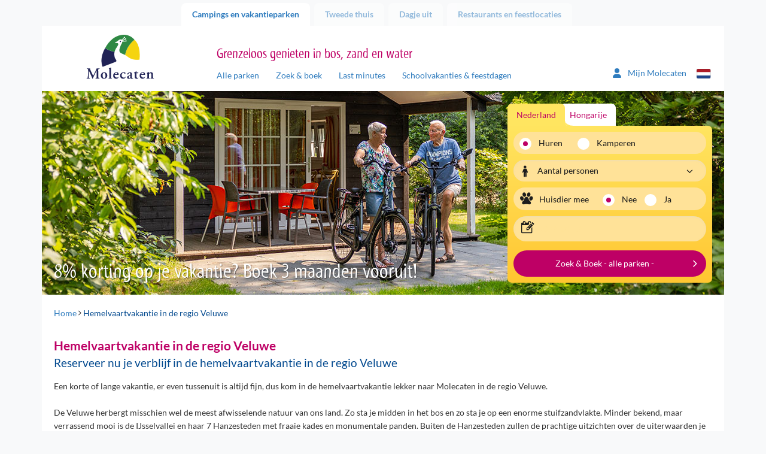

--- FILE ---
content_type: text/html; charset=utf-8
request_url: https://www.molecaten.nl/veluwe/hemelvaartvakantie
body_size: 20531
content:
<!DOCTYPE html>
<html lang="nl">

<head><meta name="description" content="Boek een heerlijk verblijf in de regio Veluwe in de hemelvaartvakantie bij Molecaten. Bekijk het aanbod en boek online!" /> 
<meta charset="UTF-8" /> 
 
<meta http-equiv='X-UA-Compatible' content='IE=edge' /><meta name="google-site-verification" content="QY4k0jMe5KMYrKlUBcnySZ51Z9__eQjwbSdLtvXS_rs" /><meta name="google-site-verification" content="Slvj3HJj1saU6oiCp4hUVCFF1dB_onxOjEuEeaaSUpc" /><meta name="google-site-verification" content="k8gag2yi9EZOeAvfkYxvUs5rQwyiSmoZqwqrQKm3wbU" /><title>
	Reserveer in de hemelvaartvakantie in de regio Veluwe | Molecaten
</title><meta http-equiv="X-UA-Compatible" content="IE=edge" /><meta name="viewport" content="width=device-width, initial-scale=1" />

    <!-- Favicon -->
    <meta name="apple-touch-fullscreen" content="yes" /><link rel="apple-touch-icon" sizes="144x144" href="../MolecatenFrontend/img/favicon.png" /><meta name="application-name" content="Molecaten" /><meta name="msapplication-TileColor" content="#ffffff" /><meta name="msapplication-TileImage" content="/MolecatenFrontend/img/favicon.png" /><link rel="shortcut icon" href="../MolecatenFrontend/img/favicon.png" type="image/x-icon" />  <!-- Font preloads -->
    <link rel='preload' as='font' crossorigin='anonymous' href='/MolecatenFrontend/css/fonts/lato/Lato-Regular.woff2' />
    <link rel='preload' as='font' crossorigin='anonymous' href='/MolecatenFrontend/css/fonts/lato/Lato-Italic.woff2' />
    <link rel='preload' as='font' crossorigin='anonymous' href='/MolecatenFrontend/css/fonts/lato/Lato-Bold.woff2' />
    <link rel='preload' as='font' crossorigin='anonymous' href='/MolecatenFrontend/css/fonts/lato/Lato-BoldItalic.woff2' />
    <link rel='preload' as='font' crossorigin='anonymous' href='/MolecatenFrontend/css/fonts/myriad/myriad_tilt-webfont.ttf' />
    <link rel='preload' as='font' crossorigin='anonymous' href='/MolecatenFrontend/css/fonts/icons/molecaten.ttf' /><link rel="stylesheet" href="/MolecatenFrontend/css/load.css?v=1.0.9484.16067" type="text/css" media="all" /><link rel='canonical' href='https://www.molecaten.nl/veluwe/hemelvaartvakantie' />

 <script data-cookieconsent="ignore">window.dataLayer = window.dataLayer || [];</script>
<!-- GTM --><script> (function(w, d, s, l, i){            w[l] = w[l] ||[]; w[l].push({                'gtm.start':new Date().getTime(),event:'gtm.js'});var f = d.getElementsByTagName(s)[0],j = d.createElement(s), dl = l != 'dataLayer' ? '&l=' + l : ''; j.async=true;j.src='https://sst.molecaten.nl/gtm.js?id='+i+dl;f.parentNode.insertBefore(j,f);})(window,document,'script','dataLayer','GTM-52BGP23');</script><!-- End GTM -->




        <link rel='alternate' hreflang='nl-nl' href='https://www.molecaten.nl/veluwe/hemelvaartvakantie' />
    
        <link rel='alternate' hreflang='de-de' href='https://www.molecaten.de/de/veluwe/himmelfahrtferien' />
    
        <link rel='alternate' hreflang='en-gb' href='https://www.molecaten.com/en/veluwe/ascension' />
    
<link rel="preload" as="image" href="https://www.molecaten.nl/Molecaten/media/Molecaten/Default%20banner/Molecaten-campings-en-vakantieparken-10.jpg" imagesrcset="https://www.molecaten.nl/Molecaten/media/Molecaten/Default%20banner/Molecaten-campings-en-vakantieparken-10.jpg?width=1140 1140w,https://www.molecaten.nl/Molecaten/media/Molecaten/Default%20banner/Molecaten-campings-en-vakantieparken-10.jpg?width=992 992w,https://www.molecaten.nl/Molecaten/media/Molecaten/Default%20banner/Molecaten-campings-en-vakantieparken-10.jpg?width=767 767w,https://www.molecaten.nl/Molecaten/media/Molecaten/Default%20banner/Molecaten-campings-en-vakantieparken-10.jpg?width=480 480w" imagesizes="(max-width: 992px) 100vw,(max-width: 993px) 80vw" /></head>

<body class="LTR Chrome NLNL ContentBody explosion nl">

    

    <script type="text/javascript">
        var cookiepreferencespageloaded = false;
    </script>

    <form method="post" action="/veluwe/hemelvaartvakantie" id="aspnetForm" autocomplete="form-bogus">
<div class="aspNetHidden">
<input type="hidden" name="__EVENTTARGET" id="__EVENTTARGET" value="" />
<input type="hidden" name="__EVENTARGUMENT" id="__EVENTARGUMENT" value="" />

</div>

<script type="text/javascript">
//<![CDATA[
var theForm = document.forms['aspnetForm'];
if (!theForm) {
    theForm = document.aspnetForm;
}
function __doPostBack(eventTarget, eventArgument) {
    if (!theForm.onsubmit || (theForm.onsubmit() != false)) {
        theForm.__EVENTTARGET.value = eventTarget;
        theForm.__EVENTARGUMENT.value = eventArgument;
        theForm.submit();
    }
}
//]]>
</script>


<script src="/WebResource.axd?d=pynGkmcFUV13He1Qd6_TZOFqXqpMIzPskbMvwGoWohAw9umzyKRvPzMrk6PIa0yWGsKLFaLFWTAfwaI2jzMdiA2&amp;t=638628279619783110" type="text/javascript"></script>


<script type="text/javascript">
	//<![CDATA[

function PM_Postback(param) { if (window.top.HideScreenLockWarningAndSync) { window.top.HideScreenLockWarningAndSync(1080); } if(window.CMSContentManager) { CMSContentManager.allowSubmit = true; }; __doPostBack('ctl00$ctl00$m$am',param); }
function PM_Callback(param, callback, ctx) { if (window.top.HideScreenLockWarningAndSync) { window.top.HideScreenLockWarningAndSync(1080); }if (window.CMSContentManager) { CMSContentManager.storeContentChangedStatus(); };WebForm_DoCallback('ctl00$ctl00$m$am',param,callback,ctx,null,true); }
//]]>
</script>
<script src="/ScriptResource.axd?d=NJmAwtEo3Ipnlaxl6CMhvvwomSHkhmznkb9E_aOd1IsoEgL_DBQN6ns6sfySP7ONtWOQkjEO0xMo7RiryEgA9Eug65_xXQec810r7wjC0uAzuefzC4GgIzRUFM8vFfXDDN_dBcRlBsRwCGykEmWYL-pW3tCslW1E8G2YGQ_zl6w1&amp;t=2a9d95e3" type="text/javascript"></script>
<script src="/ScriptResource.axd?d=dwY9oWetJoJoVpgL6Zq8ODszuPBJNAoGmTIRUDA_QOoIUYbQul79Xj7PPhvym6i-QxCQ1Nq1PWF_bEV8QBqpt4celKQa3OZpnZHNwYnPD8QuGdVgDL-Yu-pCdB6Rh4qJN_QcVLYAuVBMCrjEw8qR6xScmcfvj8bgruajtfUjiJ01&amp;t=2a9d95e3" type="text/javascript"></script>
<script type="text/javascript">
	//<![CDATA[

var CMS = CMS || {};
CMS.Application = {
  "language": "nl",
  "imagesUrl": "/CMSPages/GetResource.ashx?image=%5bImages.zip%5d%2f",
  "isDebuggingEnabled": false,
  "applicationUrl": "/",
  "isDialog": false,
  "isRTL": "false"
};

//]]>
</script>

        <script type="text/javascript">
//<![CDATA[
Sys.WebForms.PageRequestManager._initialize('ctl00$ctl00$manScript', 'aspnetForm', ['tctl00$ctl00$ctxM',''], [], [], 90, 'ctl00$ctl00');
//]]>
</script>


        <script type="text/javascript"> //<![CDATA[
var baseUrls = { 
      "API": "/Services/Search.asmx/GetSearchAvailability?ia=False",
      "AccommodationAPI": "/Services/Search.asmx/GetAvailability?AC=&OS=", 
      "Dates": "/Services/Search.asmx/GetAvailabilityDates?AC=&OS=", 
      "Navigate": "",
      "PriceInfo": "/Services/Search.asmx/GetPriceInfo",
      "SearchUrl": "/zoek-boek",
      "ExplosionData": "/api/Explosion/Get"
}; 
 var explosionJson = '{\"culturecode\":[\"nl-NL\"],"nodeid\":[\"1263106\"],\"pagenumber\":[\"3\"]}';
 var defaultJson = '{\"culturecode\":[\"nl-NL\"],\"country\":[\"1\"],\"themes\":[],\"parks\":[],\"holidaytype\":[\"1\"],\"accommodations\":[],\"arrivaldate\":[\"20260117\"],\"soonerlater\":[\"0\"],\"duration\":[\"0\"],\"numberofpeople\":[\"2\"],\"pet\":[\"False\"],\"sortorder\":[\"PriceHighLow\"],\"pagenumber\":[\"1\"],\"trigger\":[]}';
 //]]>
</script>


        <div id="ctl00_ctl00_ctxM">

</div>

        <div class="container">

            <!-- Page top tabs -->
            <div class="page_top hidden-xs">
                <div class="row">
                    <div class="col-sm-12">
                        
                                <ul id="navTabs">
                            
                                <li class='parent active is-active'><a href='/'>Campings en vakantieparken</a></li>
                            
                                <li class='parent'><a href='/tweede-thuis'>Tweede thuis</a></li>
                            
                                <li class='parent'><a href='/dagje-uit'>Dagje uit</a></li>
                            
                                <li class='parent'><a href='/restaurants'>Restaurants en feestlocaties</a></li>
                            
                                </ul>
                            
                    </div>
                </div>
            </div>

            <div class="row">
                <div class="col-xs-12">
                    <div class="content_wrap">

                        

    <!-- Site header -->
    <header id="site_header">
        <div class="row">

            <!-- Mobile NAV -->
            <div class="mobile_nav">
                <div class="navbutton" data-openmenu="0">
                    <div id="nav-toggle">
                        <span></span>
                        <span></span>
                        <span></span>
                    </div>
                </div>

                <div class="logo_container">
                    <a href='/'><img src='https://cdn02.molecaten.nl/MolecatenFrontend/img/logo.svg' alt='Molecaten logo' /></a>
                </div>
                <div style="display: none;">
                    <div class="brand_slogan">
                        
                            <h3>Grenzeloos genieten in bos, zand en water</h3>
                        
                    </div>
                </div>
                 

<div class="my-molecaten">
    <a href="https://mijn.molecaten.nl/">
        <svg xmlns="http://www.w3.org/2000/svg" width="18.311" height="20.926" viewbox="0 0 18.311 20.926">
            <path id="Path_70" data-name="Path 70" d="M9.156,10.714A5.232,5.232,0,1,0,3.924,5.482,5.232,5.232,0,0,0,9.156,10.714Zm2.072,1.962H7.083A7.084,7.084,0,0,0,0,19.759a1.417,1.417,0,0,0,1.417,1.417H16.9a1.414,1.414,0,0,0,1.416-1.417A7.084,7.084,0,0,0,11.228,12.676Z" transform="translate(0 -0.25)" fill="#2f7cbe"></path>
        </svg>
        <span class="hidden-xs hidden-sm">Mijn Molecaten
        </span>
    </a>
</div>

                


        <div class="lang_selector">
            <div class="current_lang"><i class="icon-flag-svg nl"></i></div>
            <ul>
    
        <li><a href="/veluwe/hemelvaartvakantie"><i class="icon-flag-svg nl"></i>Nederlands</a></li>
    
        <li><a href="https://www.molecaten.de/de/veluwe/himmelfahrtferien"><i class="icon-flag-svg de"></i>Deutsch</a></li>
    
        <li><a href="https://www.molecaten.com/en/veluwe/ascension"><i class="icon-flag-svg en"></i>English</a></li>
    
        </ul>
        </div>
    

            </div>

            <!-- Mobile nav -->
            

<nav id="mobile_nav">
    <div class="mobile_nav_head">
        <div class="head_back">
            <img src="https://cdn02.molecaten.nl/MolecatenFrontend/img/logo.svg" alt="Molecaten logo" />
        </div>
        <div class="head_title">
            <h3></h3>
        </div>
        <div class="head_close">
            <button><i class="icon icon-close"></i></button>
        </div>
    </div>
    <div class="mobile_nav_items">

        <!-- Main menu -->
        <ul data-menu="0" class="menu_level">
            <li class="menu-item"><a href="#" data-submenu="2">
                Campings en vakantieparken</a></li>
            <li class="menu-item"><a href="#" data-submenu="1">Zoek &amp; boek</a></li>
            <li class="menu-item"><a href="/zoek-op-de-kaart">Zoek op de kaart</a></li>
            <li class="menu-item"><a href="/last-minutes">Last minutes</a></li>
            <li class="menu-item"><a href="/schoolvakanties-feestdagen">Schoolvakanties &amp; feestdagen</a></li>
            <li class="menu-item"><a href="/wifi">WiFi</a></li>
             
            <li class="menu-item"><a href="/tweede-thuis">Tweede thuis</a></li>
            
            <li class="menu-item"><a href="#" data-submenu="3">
                Dagje uit</a></li>
            
            <li class="menu-item"><a href="#" data-submenu="4">
                Restaurants en feestlocaties</a></li>
            
            <li class="menu-item"><a href="/contact">Contact</a></li>
        </ul>

        <!-- Sub menu Zoek & Boek -->
        <ul data-menu="1" data-parent="0" class="menu_level" data-title="Zoek &amp; boek">
            <li class="menu-item" id="zb-item"></li>
        </ul>

        <!-- Themes -->
        <ul id="ctl00_ctl00_plcContentWrapper_MobileMenu_MobileMenuParkThemes_ulContainer" data-parent="0" class="menu_level parcs" data-menu="2" data-title="Campings en vakantieparken">
    
            <li class="parc-theme-tab menu-item">
                <a href="/aan-zee" id="ctl00_ctl00_plcContentWrapper_MobileMenu_MobileMenuParkThemes_rptThemes_ctl00_aTheme" class="parc-theme-tab-toggle">
                    <i class="icon-parc sun"></i>Vakantie aan zee
                </a>
                <ul id="ctl00_ctl00_plcContentWrapper_MobileMenu_MobileMenuParkThemes_rptThemes_ctl00_ulTheme" class="accordion-pane-content parcs-theme no-padding-bottom">
                    
                            <li class="menu-item">
                                <a href="/noordduinen">Noordduinen<span>Duin- en Bollenstreek</span></a>
                            </li>
                        
                            <li class="menu-item">
                                <a href="/waterbos">Waterbos<span>Zuid-Hollandse Eilanden</span></a>
                            </li>
                        
                            <li class="menu-item">
                                <a href="/rondeweibos">Rondeweibos<span>Zuid-Hollandse Eilanden</span></a>
                            </li>
                        
                            <li class="menu-item">
                                <a href="/van-iterson">Van Iterson<span>Zuid-Hollandse Eilanden</span></a>
                            </li>
                        
                            <li class="menu-item">
                                <a href="/wijde-blick">Wijde Blick<span>Schouwen-Duiveland</span></a>
                            </li>
                        
                            <li class="menu-item">
                                <a href="/waterdunen">Waterdunen<span>Zeeuws-Vlaanderen</span></a>
                            </li>
                        
                            <li class="menu-item">
                                <a href="/hoogduin">Hoogduin<span>Zeeuws-Vlaanderen</span></a>
                            </li>
                        
                </ul>
            </li>
        
            <li class="parc-theme-tab menu-item">
                <a href="/in-de-natuur" id="ctl00_ctl00_plcContentWrapper_MobileMenu_MobileMenuParkThemes_rptThemes_ctl01_aTheme" class="parc-theme-tab-toggle">
                    <i class="icon-parc leaf"></i>Natuurlijk genieten
                </a>
                <ul id="ctl00_ctl00_plcContentWrapper_MobileMenu_MobileMenuParkThemes_rptThemes_ctl01_ulTheme" class="accordion-pane-content parcs-theme no-padding-bottom">
                    
                            <li class="menu-item">
                                <a href="/t-hout">'t Hout<span>Friese Wouden</span></a>
                            </li>
                        
                            <li class="menu-item">
                                <a href="/het-landschap">Het Landschap<span>Drents-Friese Wold</span></a>
                            </li>
                        
                            <li class="menu-item">
                                <a href="/kuierpad">Kuierpad<span>Drentse Hooglanden</span></a>
                            </li>
                        
                            <li class="menu-item">
                                <a href="/de-agnietenberg">De Agnietenberg<span>Vechtdal Overijssel</span></a>
                            </li>
                        
                            <li class="menu-item">
                                <a href="/landgoed-molecaten">Landgoed Molecaten<span>Veluwe</span></a>
                            </li>
                        
                            <li class="menu-item">
                                <a href="/de-leemkule">De Leemkule<span>Veluwe</span></a>
                            </li>
                        
                            <li class="menu-item">
                                <a href="/de-koerberg">De Koerberg<span>Veluwe</span></a>
                            </li>
                        
                            <li class="menu-item">
                                <a href="/landgoed-ginkelduin">Landgoed Ginkelduin<span>Utrechtse Heuvelrug</span></a>
                            </li>
                        
                            <li class="menu-item">
                                <a href="/legend-estate">Legénd Estate<span>Hongarije</span></a>
                            </li>
                        
                </ul>
            </li>
        
            <li class="parc-theme-tab menu-item">
                <a href="/watersport-en-waterpret" id="ctl00_ctl00_plcContentWrapper_MobileMenu_MobileMenuParkThemes_rptThemes_ctl02_aTheme" class="parc-theme-tab-toggle">
                    <i class="icon-parc water"></i>Watersport & waterpret
                </a>
                <ul id="ctl00_ctl00_plcContentWrapper_MobileMenu_MobileMenuParkThemes_rptThemes_ctl02_ulTheme" class="accordion-pane-content parcs-theme no-padding-bottom">
                    
                            <li class="menu-item">
                                <a href="/flevostrand">Flevostrand<span>Veluwemeer</span></a>
                            </li>
                        
                            <li class="menu-item">
                                <a href="/bosbad-hoeven">Bosbad Hoeven<span>West-Brabant</span></a>
                            </li>
                        
                            <li class="menu-item">
                                <a href="/kruininger-gors">Kruininger Gors<span>Brielse Meer</span></a>
                            </li>
                        
                </ul>
            </li>
        
</ul>

        <ul id="ctl00_ctl00_plcContentWrapper_MobileMenu_MobileMenuDagjeUitThemes_ulContainer" data-parent="0" class="menu_level parcs" data-menu="3" data-title="Dagje uit">
    
            <li class="parc-theme-tab menu-item">
                
                <ul id="ctl00_ctl00_plcContentWrapper_MobileMenu_MobileMenuDagjeUitThemes_rptThemes_ctl00_ulTheme" class="accordion-pane-content parcs-theme no-padding-bottom">
                    
                            <li class="menu-item">
                                <a href="/splesj">Waterspeelpark Splesj<span>West-Brabant</span></a>
                            </li>
                        
                            <li class="menu-item">
                                <a href="/outdoor-drenthe">Molecaten Outdoor Drenthe<span>Drentse Hooglanden</span></a>
                            </li>
                        
                            <li class="menu-item">
                                <a href="/zeilschool-de-randmeren">Zeilschool De Randmeren<span>Veluwemeer</span></a>
                            </li>
                        
                </ul>
            </li>
        
            <li class="parc-theme-tab menu-item">
                
                <ul id="ctl00_ctl00_plcContentWrapper_MobileMenu_MobileMenuDagjeUitThemes_rptThemes_ctl01_ulTheme" class="accordion-pane-content parcs-theme no-padding-bottom">
                    
                            <li class="menu-item">
                                <a href="/flippies-pretpaleis">Flippies Pretpaleis<span>Friese Wouden</span></a>
                            </li>
                        
                            <li class="menu-item">
                                <a href="/bowlingbaan-de-koerberg">Bowlingbaan De Koerberg<span>Veluwe</span></a>
                            </li>
                        
                            <li class="menu-item">
                                <a href="/bowlz-ginkelduin">Bowlz Ginkelduin<span>Utrechtse Heuvelrug</span></a>
                            </li>
                        
                </ul>
            </li>
        
</ul>

        <ul id="ctl00_ctl00_plcContentWrapper_MobileMenu_MobilemenuRestaurantThemes_ulContainer" data-parent="0" class="menu_level parcs" data-menu="4" data-title="Restaurants en feestlocaties">
    
            <li class="parc-theme-tab menu-item">
                
                <ul id="ctl00_ctl00_plcContentWrapper_MobileMenu_MobilemenuRestaurantThemes_rptThemes_ctl00_ulTheme" class="accordion-pane-content parcs-theme no-padding-bottom">
                    
                            <li class="menu-item">
                                <a href="/de-keuken-van-caatje">Restaurant De Keuken van Caatje<span>Veluwe</span></a>
                            </li>
                        
                            <li class="menu-item">
                                <a href="/eten-en-drinken-de-koerberg">Eten & drinken De Koerberg<span>Veluwe</span></a>
                            </li>
                        
                            <li class="menu-item">
                                <a href="/ginkeltuin">Brasserie Ginkeltuin<span>Utrechtse Heuvelrug</span></a>
                            </li>
                        
                            <li class="menu-item">
                                <a href="/zuid-zoet-zout">Restaurant Zuid Zoet Zout<span>Veluwemeer</span></a>
                            </li>
                        
                            <li class="menu-item">
                                <a href="/ons-caat">Restaurant Ons CAAT!<span>West-Brabant</span></a>
                            </li>
                        
                            <li class="menu-item">
                                <a href="/brasserie-waterdunen">Brasserie Waterdunen<span>Zeeuws-Vlaanderen</span></a>
                            </li>
                        
                </ul>
            </li>
        
</ul>

    </div>
</nav>


            <!-- Tablet / desktop nav -->
            <div class="hidden-xs">
                <div class="col-sm-3 v-bottom v-bottom-sm">
                    <div class="logo_container">
                        <a href='/'><img src='https://cdn02.molecaten.nl/MolecatenFrontend/img/logo.svg' alt='Molecaten logo' /></a>
                    </div>
                </div>
                <div class="col-md-7 col-sm-8 v-bottom v-bottom-sm">
                    <div class="brand_slogan">
                        
                            <h3>Grenzeloos genieten in bos, zand en water</h3>
                        
                    </div>
                    <nav class="main_nav hidden-xs">
                        
	<ul id="navMainMenu">
		<li>
			<a href="/alle-parken">Alle parken</a>
		</li>
		<li>
			<a href="/zoek-boek">Zoek &amp; boek</a>
		</li>
		<li>
			<a href="/last-minutes">Last minutes</a>
		</li>
		<li>
			<a href="/schoolvakanties-feestdagen">Schoolvakanties &amp; feestdagen</a>
		</li>

	</ul>


                    </nav>
                </div>
                <div class="col-md-2 col-sm-1 v-bottom v-bottom-sm">
                     

<div class="my-molecaten">
    <a href="https://mijn.molecaten.nl/">
        <svg xmlns="http://www.w3.org/2000/svg" width="18.311" height="20.926" viewbox="0 0 18.311 20.926">
            <path id="Path_70" data-name="Path 70" d="M9.156,10.714A5.232,5.232,0,1,0,3.924,5.482,5.232,5.232,0,0,0,9.156,10.714Zm2.072,1.962H7.083A7.084,7.084,0,0,0,0,19.759a1.417,1.417,0,0,0,1.417,1.417H16.9a1.414,1.414,0,0,0,1.416-1.417A7.084,7.084,0,0,0,11.228,12.676Z" transform="translate(0 -0.25)" fill="#2f7cbe"></path>
        </svg>
        <span class="hidden-xs hidden-sm">Mijn Molecaten
        </span>
    </a>
</div>

                    


        <div class="lang_selector">
            <div class="current_lang"><i class="icon-flag-svg nl"></i></div>
            <ul>
    
        <li><a href="/veluwe/hemelvaartvakantie"><i class="icon-flag-svg nl"></i>Nederlands</a></li>
    
        <li><a href="https://www.molecaten.de/de/veluwe/himmelfahrtferien"><i class="icon-flag-svg de"></i>Deutsch</a></li>
    
        <li><a href="https://www.molecaten.com/en/veluwe/ascension"><i class="icon-flag-svg en"></i>English</a></li>
    
        </ul>
        </div>
    

                </div>
            </div>
            
    

        </div>
    </header>

    <!-- Hero -->
    <div class="hero_container">
        <div class="row">
            <div class="col-xs-12">
                <div class="hero carousel_hero">
                    
        <div class="slides">
    
        <img id="ctl00_ctl00_plcContentWrapper_ucBannerRotator_rptBanners_ctl01_imgBannerImage" class="" pin="true" src="https://www.molecaten.nl/Molecaten/media/Molecaten/Default%20banner/Molecaten-campings-en-vakantieparken-10.jpg" alt="Molecaten campings en vakantieparken 10" srcset="https://www.molecaten.nl/Molecaten/media/Molecaten/Default%20banner/Molecaten-campings-en-vakantieparken-10.jpg 1140w,https://www.molecaten.nl/Molecaten/media/Molecaten/Default%20banner/__thumbnails/Molecaten-campings-en-vakantieparken-10_jpg_992_296.jpg 992w,https://www.molecaten.nl/Molecaten/media/Molecaten/Default%20banner/__thumbnails/Molecaten-campings-en-vakantieparken-10_jpg_767_229.jpg 767w,https://www.molecaten.nl/Molecaten/media/Molecaten/Default%20banner/__thumbnails/Molecaten-campings-en-vakantieparken-10_jpg_480_143.jpg 480w" sizes="(max-width: 992px) 100vw,(max-width: 993px) 80vw" />
    
        <img id="ctl00_ctl00_plcContentWrapper_ucBannerRotator_rptBanners_ctl02_imgBannerImage" class="lazy" src="https://cdn01.molecaten.nl/Molecaten/media/Molecaten/Default%20banner/__thumbnails/Molecaten-campings-en-vakantieparken-08_jpg_2_1.jpg" alt="Molecaten campings en vakantieparken 08" data-src="https://www.molecaten.nl/Molecaten/media/Molecaten/Default%20banner/Molecaten-campings-en-vakantieparken-08.jpg" data-srcset="https://cdn04.molecaten.nl/Molecaten/media/Molecaten/Default%20banner/Molecaten-campings-en-vakantieparken-08.jpg 1140w,https://cdn01.molecaten.nl/Molecaten/media/Molecaten/Default%20banner/__thumbnails/Molecaten-campings-en-vakantieparken-08_jpg_992_296.jpg 992w,https://cdn01.molecaten.nl/Molecaten/media/Molecaten/Default%20banner/__thumbnails/Molecaten-campings-en-vakantieparken-08_jpg_767_229.jpg 767w,https://cdn04.molecaten.nl/Molecaten/media/Molecaten/Default%20banner/__thumbnails/Molecaten-campings-en-vakantieparken-08_jpg_480_143.jpg 480w" sizes="(max-width: 992px) 100vw,(max-width: 993px) 80vw" />
    
        <img id="ctl00_ctl00_plcContentWrapper_ucBannerRotator_rptBanners_ctl03_imgBannerImage" class="lazy" src="https://cdn03.molecaten.nl/Molecaten/media/Molecaten/Default%20banner/__thumbnails/Molecaten-campings-en-vakantieparken-28_jpg_2_1.jpg" alt="Molecaten campings en vakantieparken 28" data-src="https://www.molecaten.nl/Molecaten/media/Molecaten/Default%20banner/Molecaten-campings-en-vakantieparken-28.jpg" data-srcset="https://cdn02.molecaten.nl/Molecaten/media/Molecaten/Default%20banner/Molecaten-campings-en-vakantieparken-28.jpg 1140w,https://cdn03.molecaten.nl/Molecaten/media/Molecaten/Default%20banner/__thumbnails/Molecaten-campings-en-vakantieparken-28_jpg_992_296.jpg 992w,https://cdn03.molecaten.nl/Molecaten/media/Molecaten/Default%20banner/__thumbnails/Molecaten-campings-en-vakantieparken-28_jpg_767_229.jpg 767w,https://cdn04.molecaten.nl/Molecaten/media/Molecaten/Default%20banner/__thumbnails/Molecaten-campings-en-vakantieparken-28_jpg_480_143.jpg 480w" sizes="(max-width: 992px) 100vw,(max-width: 993px) 80vw" />
    
        <img id="ctl00_ctl00_plcContentWrapper_ucBannerRotator_rptBanners_ctl04_imgBannerImage" class="lazy" src="https://cdn03.molecaten.nl/Molecaten/media/Molecaten/Default%20banner/__thumbnails/Molecaten-campings-en-vakantieparken-19_jpg_2_1.jpg" alt="Molecaten campings en vakantieparken 19" data-src="https://www.molecaten.nl/Molecaten/media/Molecaten/Default%20banner/Molecaten-campings-en-vakantieparken-19.jpg" data-srcset="https://cdn02.molecaten.nl/Molecaten/media/Molecaten/Default%20banner/Molecaten-campings-en-vakantieparken-19.jpg 1140w,https://cdn03.molecaten.nl/Molecaten/media/Molecaten/Default%20banner/__thumbnails/Molecaten-campings-en-vakantieparken-19_jpg_992_296.jpg 992w,https://cdn03.molecaten.nl/Molecaten/media/Molecaten/Default%20banner/__thumbnails/Molecaten-campings-en-vakantieparken-19_jpg_767_229.jpg 767w,https://cdn02.molecaten.nl/Molecaten/media/Molecaten/Default%20banner/__thumbnails/Molecaten-campings-en-vakantieparken-19_jpg_480_143.jpg 480w" sizes="(max-width: 992px) 100vw,(max-width: 993px) 80vw" />
    
        <img id="ctl00_ctl00_plcContentWrapper_ucBannerRotator_rptBanners_ctl05_imgBannerImage" class="lazy" src="https://cdn04.molecaten.nl/Molecaten/media/Molecaten/Default%20banner/__thumbnails/Molecaten-campings-en-vakantieparken-18_jpg_2_1.jpg" alt="Molecaten campings en vakantieparken 18" data-src="https://www.molecaten.nl/Molecaten/media/Molecaten/Default%20banner/Molecaten-campings-en-vakantieparken-18.jpg" data-srcset="https://cdn03.molecaten.nl/Molecaten/media/Molecaten/Default%20banner/Molecaten-campings-en-vakantieparken-18.jpg 1140w,https://cdn04.molecaten.nl/Molecaten/media/Molecaten/Default%20banner/__thumbnails/Molecaten-campings-en-vakantieparken-18_jpg_992_296.jpg 992w,https://cdn04.molecaten.nl/Molecaten/media/Molecaten/Default%20banner/__thumbnails/Molecaten-campings-en-vakantieparken-18_jpg_767_229.jpg 767w,https://cdn03.molecaten.nl/Molecaten/media/Molecaten/Default%20banner/__thumbnails/Molecaten-campings-en-vakantieparken-18_jpg_480_143.jpg 480w" sizes="(max-width: 992px) 100vw,(max-width: 993px) 80vw" />
    
        <img id="ctl00_ctl00_plcContentWrapper_ucBannerRotator_rptBanners_ctl06_imgBannerImage" class="lazy" src="https://cdn02.molecaten.nl/Molecaten/media/Molecaten/Default%20banner/__thumbnails/Molecaten-campings-en-vakantieparken-07_jpg_2_1.jpg" alt="Molecaten campings en vakantieparken 07" data-src="https://www.molecaten.nl/Molecaten/media/Molecaten/Default%20banner/Molecaten-campings-en-vakantieparken-07.jpg" data-srcset="https://cdn03.molecaten.nl/Molecaten/media/Molecaten/Default%20banner/Molecaten-campings-en-vakantieparken-07.jpg 1140w,https://cdn02.molecaten.nl/Molecaten/media/Molecaten/Default%20banner/__thumbnails/Molecaten-campings-en-vakantieparken-07_jpg_992_296.jpg 992w,https://cdn04.molecaten.nl/Molecaten/media/Molecaten/Default%20banner/__thumbnails/Molecaten-campings-en-vakantieparken-07_jpg_767_229.jpg 767w,https://cdn03.molecaten.nl/Molecaten/media/Molecaten/Default%20banner/__thumbnails/Molecaten-campings-en-vakantieparken-07_jpg_480_143.jpg 480w" sizes="(max-width: 992px) 100vw,(max-width: 993px) 80vw" />
    
        <img id="ctl00_ctl00_plcContentWrapper_ucBannerRotator_rptBanners_ctl07_imgBannerImage" class="lazy" src="https://cdn02.molecaten.nl/Molecaten/media/Molecaten/Default%20banner/__thumbnails/Molecaten-campings-en-vakantieparken-03_jpg_2_1.jpg" alt="Molecaten campings en vakantieparken 03" data-src="https://www.molecaten.nl/Molecaten/media/Molecaten/Default%20banner/Molecaten-campings-en-vakantieparken-03.jpg" data-srcset="https://cdn03.molecaten.nl/Molecaten/media/Molecaten/Default%20banner/Molecaten-campings-en-vakantieparken-03.jpg 1140w,https://cdn02.molecaten.nl/Molecaten/media/Molecaten/Default%20banner/__thumbnails/Molecaten-campings-en-vakantieparken-03_jpg_992_296.jpg 992w,https://cdn02.molecaten.nl/Molecaten/media/Molecaten/Default%20banner/__thumbnails/Molecaten-campings-en-vakantieparken-03_jpg_767_229.jpg 767w,https://cdn03.molecaten.nl/Molecaten/media/Molecaten/Default%20banner/__thumbnails/Molecaten-campings-en-vakantieparken-03_jpg_480_143.jpg 480w" sizes="(max-width: 992px) 100vw,(max-width: 993px) 80vw" />
    
        <img id="ctl00_ctl00_plcContentWrapper_ucBannerRotator_rptBanners_ctl08_imgBannerImage" class="lazy" src="https://cdn02.molecaten.nl/Molecaten/media/Molecaten/Default%20banner/__thumbnails/Molecaten-campings-en-vakantieparken-23_jpg_2_1.jpg" alt="Molecaten campings en vakantieparken 23" data-src="https://www.molecaten.nl/Molecaten/media/Molecaten/Default%20banner/Molecaten-campings-en-vakantieparken-23.jpg" data-srcset="https://cdn01.molecaten.nl/Molecaten/media/Molecaten/Default%20banner/Molecaten-campings-en-vakantieparken-23.jpg 1140w,https://cdn02.molecaten.nl/Molecaten/media/Molecaten/Default%20banner/__thumbnails/Molecaten-campings-en-vakantieparken-23_jpg_992_296.jpg 992w,https://cdn02.molecaten.nl/Molecaten/media/Molecaten/Default%20banner/__thumbnails/Molecaten-campings-en-vakantieparken-23_jpg_767_229.jpg 767w,https://cdn01.molecaten.nl/Molecaten/media/Molecaten/Default%20banner/__thumbnails/Molecaten-campings-en-vakantieparken-23_jpg_480_143.jpg 480w" sizes="(max-width: 992px) 100vw,(max-width: 993px) 80vw" />
    
        <img id="ctl00_ctl00_plcContentWrapper_ucBannerRotator_rptBanners_ctl09_imgBannerImage" class="lazy" src="https://cdn01.molecaten.nl/Molecaten/media/Molecaten/Default%20banner/__thumbnails/Molecaten-campings-en-vakantieparken-22_jpg_2_1.jpg" alt="Molecaten campings en vakantieparken 22" data-src="https://www.molecaten.nl/Molecaten/media/Molecaten/Default%20banner/Molecaten-campings-en-vakantieparken-22.jpg" data-srcset="https://cdn04.molecaten.nl/Molecaten/media/Molecaten/Default%20banner/Molecaten-campings-en-vakantieparken-22.jpg 1140w,https://cdn01.molecaten.nl/Molecaten/media/Molecaten/Default%20banner/__thumbnails/Molecaten-campings-en-vakantieparken-22_jpg_992_296.jpg 992w,https://cdn01.molecaten.nl/Molecaten/media/Molecaten/Default%20banner/__thumbnails/Molecaten-campings-en-vakantieparken-22_jpg_767_229.jpg 767w,https://cdn02.molecaten.nl/Molecaten/media/Molecaten/Default%20banner/__thumbnails/Molecaten-campings-en-vakantieparken-22_jpg_480_143.jpg 480w" sizes="(max-width: 992px) 100vw,(max-width: 993px) 80vw" />
    
        <img id="ctl00_ctl00_plcContentWrapper_ucBannerRotator_rptBanners_ctl10_imgBannerImage" class="lazy" src="https://cdn04.molecaten.nl/Molecaten/media/Molecaten/Default%20banner/__thumbnails/Molecaten-campings-en-vakantieparken-29_jpg_2_1.jpg" alt="Molecaten campings en vakantieparken 29" data-src="https://www.molecaten.nl/Molecaten/media/Molecaten/Default%20banner/Molecaten-campings-en-vakantieparken-29.jpg" data-srcset="https://cdn03.molecaten.nl/Molecaten/media/Molecaten/Default%20banner/Molecaten-campings-en-vakantieparken-29.jpg 1140w,https://cdn04.molecaten.nl/Molecaten/media/Molecaten/Default%20banner/__thumbnails/Molecaten-campings-en-vakantieparken-29_jpg_992_296.jpg 992w,https://cdn02.molecaten.nl/Molecaten/media/Molecaten/Default%20banner/__thumbnails/Molecaten-campings-en-vakantieparken-29_jpg_767_229.jpg 767w,https://cdn03.molecaten.nl/Molecaten/media/Molecaten/Default%20banner/__thumbnails/Molecaten-campings-en-vakantieparken-29_jpg_480_143.jpg 480w" sizes="(max-width: 992px) 100vw,(max-width: 993px) 80vw" />
    
        <img id="ctl00_ctl00_plcContentWrapper_ucBannerRotator_rptBanners_ctl11_imgBannerImage" class="lazy" src="https://cdn04.molecaten.nl/Molecaten/media/Molecaten/Default%20banner/__thumbnails/Molecaten-campings-en-vakantieparken-01_jpg_2_1.jpg" alt="Molecaten campings en vakantieparken 01" data-src="https://www.molecaten.nl/Molecaten/media/Molecaten/Default%20banner/Molecaten-campings-en-vakantieparken-01.jpg" data-srcset="https://cdn01.molecaten.nl/Molecaten/media/Molecaten/Default%20banner/Molecaten-campings-en-vakantieparken-01.jpg 1140w,https://cdn04.molecaten.nl/Molecaten/media/Molecaten/Default%20banner/__thumbnails/Molecaten-campings-en-vakantieparken-01_jpg_992_296.jpg 992w,https://cdn04.molecaten.nl/Molecaten/media/Molecaten/Default%20banner/__thumbnails/Molecaten-campings-en-vakantieparken-01_jpg_767_229.jpg 767w,https://cdn01.molecaten.nl/Molecaten/media/Molecaten/Default%20banner/__thumbnails/Molecaten-campings-en-vakantieparken-01_jpg_480_143.jpg 480w" sizes="(max-width: 992px) 100vw,(max-width: 993px) 80vw" />
    
        <img id="ctl00_ctl00_plcContentWrapper_ucBannerRotator_rptBanners_ctl12_imgBannerImage" class="lazy" src="https://cdn02.molecaten.nl/Molecaten/media/Molecaten/Default%20banner/__thumbnails/Molecaten-campings-en-vakantieparken-09_jpg_2_1.jpg" alt="Molecaten campings en vakantieparken 09" data-src="https://www.molecaten.nl/Molecaten/media/Molecaten/Default%20banner/Molecaten-campings-en-vakantieparken-09.jpg" data-srcset="https://cdn01.molecaten.nl/Molecaten/media/Molecaten/Default%20banner/Molecaten-campings-en-vakantieparken-09.jpg 1140w,https://cdn04.molecaten.nl/Molecaten/media/Molecaten/Default%20banner/__thumbnails/Molecaten-campings-en-vakantieparken-09_jpg_992_296.jpg 992w,https://cdn02.molecaten.nl/Molecaten/media/Molecaten/Default%20banner/__thumbnails/Molecaten-campings-en-vakantieparken-09_jpg_767_229.jpg 767w,https://cdn01.molecaten.nl/Molecaten/media/Molecaten/Default%20banner/__thumbnails/Molecaten-campings-en-vakantieparken-09_jpg_480_143.jpg 480w" sizes="(max-width: 992px) 100vw,(max-width: 993px) 80vw" />
    
        <img id="ctl00_ctl00_plcContentWrapper_ucBannerRotator_rptBanners_ctl13_imgBannerImage" class="lazy" src="https://cdn03.molecaten.nl/Molecaten/media/Molecaten/Default%20banner/__thumbnails/Molecaten-campings-en-vakantieparken-20_jpg_2_1.jpg" alt="Molecaten campings en vakantieparken 20" data-src="https://www.molecaten.nl/Molecaten/media/Molecaten/Default%20banner/Molecaten-campings-en-vakantieparken-20.jpg" data-srcset="https://cdn02.molecaten.nl/Molecaten/media/Molecaten/Default%20banner/Molecaten-campings-en-vakantieparken-20.jpg 1140w,https://cdn03.molecaten.nl/Molecaten/media/Molecaten/Default%20banner/__thumbnails/Molecaten-campings-en-vakantieparken-20_jpg_992_296.jpg 992w,https://cdn03.molecaten.nl/Molecaten/media/Molecaten/Default%20banner/__thumbnails/Molecaten-campings-en-vakantieparken-20_jpg_767_229.jpg 767w,https://cdn02.molecaten.nl/Molecaten/media/Molecaten/Default%20banner/__thumbnails/Molecaten-campings-en-vakantieparken-20_jpg_480_143.jpg 480w" sizes="(max-width: 992px) 100vw,(max-width: 993px) 80vw" />
    
        <img id="ctl00_ctl00_plcContentWrapper_ucBannerRotator_rptBanners_ctl14_imgBannerImage" class="lazy" src="https://cdn03.molecaten.nl/Molecaten/media/Molecaten/Default%20banner/__thumbnails/Molecaten-campings-en-vakantieparken-24_jpg_2_1.jpg" alt="Molecaten campings en vakantieparken 24" data-src="https://www.molecaten.nl/Molecaten/media/Molecaten/Default%20banner/Molecaten-campings-en-vakantieparken-24.jpg" data-srcset="https://cdn02.molecaten.nl/Molecaten/media/Molecaten/Default%20banner/Molecaten-campings-en-vakantieparken-24.jpg 1140w,https://cdn03.molecaten.nl/Molecaten/media/Molecaten/Default%20banner/__thumbnails/Molecaten-campings-en-vakantieparken-24_jpg_992_296.jpg 992w,https://cdn03.molecaten.nl/Molecaten/media/Molecaten/Default%20banner/__thumbnails/Molecaten-campings-en-vakantieparken-24_jpg_767_229.jpg 767w,https://cdn02.molecaten.nl/Molecaten/media/Molecaten/Default%20banner/__thumbnails/Molecaten-campings-en-vakantieparken-24_jpg_480_143.jpg 480w" sizes="(max-width: 992px) 100vw,(max-width: 993px) 80vw" />
    
        <img id="ctl00_ctl00_plcContentWrapper_ucBannerRotator_rptBanners_ctl15_imgBannerImage" class="lazy" src="https://cdn03.molecaten.nl/Molecaten/media/Molecaten/Default%20banner/__thumbnails/Molecaten-campings-en-vakantieparken-11_jpg_2_1.jpg" alt="Molecaten campings en vakantieparken 11" data-src="https://www.molecaten.nl/Molecaten/media/Molecaten/Default%20banner/Molecaten-campings-en-vakantieparken-11.jpg" data-srcset="https://cdn02.molecaten.nl/Molecaten/media/Molecaten/Default%20banner/Molecaten-campings-en-vakantieparken-11.jpg 1140w,https://cdn03.molecaten.nl/Molecaten/media/Molecaten/Default%20banner/__thumbnails/Molecaten-campings-en-vakantieparken-11_jpg_992_296.jpg 992w,https://cdn03.molecaten.nl/Molecaten/media/Molecaten/Default%20banner/__thumbnails/Molecaten-campings-en-vakantieparken-11_jpg_767_229.jpg 767w,https://cdn04.molecaten.nl/Molecaten/media/Molecaten/Default%20banner/__thumbnails/Molecaten-campings-en-vakantieparken-11_jpg_480_143.jpg 480w" sizes="(max-width: 992px) 100vw,(max-width: 993px) 80vw" />
    
        <img id="ctl00_ctl00_plcContentWrapper_ucBannerRotator_rptBanners_ctl16_imgBannerImage" class="lazy" src="https://cdn02.molecaten.nl/Molecaten/media/Molecaten/Default%20banner/__thumbnails/Molecaten-campings-en-vakantieparken-05_jpg_2_1.jpg" alt="Molecaten campings en vakantieparken 05" data-src="https://www.molecaten.nl/Molecaten/media/Molecaten/Default%20banner/Molecaten-campings-en-vakantieparken-05.jpg" data-srcset="https://cdn01.molecaten.nl/Molecaten/media/Molecaten/Default%20banner/Molecaten-campings-en-vakantieparken-05.jpg 1140w,https://cdn04.molecaten.nl/Molecaten/media/Molecaten/Default%20banner/__thumbnails/Molecaten-campings-en-vakantieparken-05_jpg_992_296.jpg 992w,https://cdn02.molecaten.nl/Molecaten/media/Molecaten/Default%20banner/__thumbnails/Molecaten-campings-en-vakantieparken-05_jpg_767_229.jpg 767w,https://cdn01.molecaten.nl/Molecaten/media/Molecaten/Default%20banner/__thumbnails/Molecaten-campings-en-vakantieparken-05_jpg_480_143.jpg 480w" sizes="(max-width: 992px) 100vw,(max-width: 993px) 80vw" />
    
        <img id="ctl00_ctl00_plcContentWrapper_ucBannerRotator_rptBanners_ctl17_imgBannerImage" class="lazy" src="https://cdn02.molecaten.nl/Molecaten/media/Molecaten/Default%20banner/__thumbnails/Molecaten-campings-en-vakantieparken-27_jpg_2_1.jpg" alt="Molecaten campings en vakantieparken 27" data-src="https://www.molecaten.nl/Molecaten/media/Molecaten/Default%20banner/Molecaten-campings-en-vakantieparken-27.jpg" data-srcset="https://cdn01.molecaten.nl/Molecaten/media/Molecaten/Default%20banner/Molecaten-campings-en-vakantieparken-27.jpg 1140w,https://cdn02.molecaten.nl/Molecaten/media/Molecaten/Default%20banner/__thumbnails/Molecaten-campings-en-vakantieparken-27_jpg_992_296.jpg 992w,https://cdn04.molecaten.nl/Molecaten/media/Molecaten/Default%20banner/__thumbnails/Molecaten-campings-en-vakantieparken-27_jpg_767_229.jpg 767w,https://cdn01.molecaten.nl/Molecaten/media/Molecaten/Default%20banner/__thumbnails/Molecaten-campings-en-vakantieparken-27_jpg_480_143.jpg 480w" sizes="(max-width: 992px) 100vw,(max-width: 993px) 80vw" />
    
        <img id="ctl00_ctl00_plcContentWrapper_ucBannerRotator_rptBanners_ctl18_imgBannerImage" class="lazy" src="https://cdn01.molecaten.nl/Molecaten/media/Molecaten/Default%20banner/__thumbnails/Molecaten-campings-en-vakantieparken-04_jpg_2_1.jpg" alt="Molecaten campings en vakantieparken 04" data-src="https://www.molecaten.nl/Molecaten/media/Molecaten/Default%20banner/Molecaten-campings-en-vakantieparken-04.jpg" data-srcset="https://cdn04.molecaten.nl/Molecaten/media/Molecaten/Default%20banner/Molecaten-campings-en-vakantieparken-04.jpg 1140w,https://cdn01.molecaten.nl/Molecaten/media/Molecaten/Default%20banner/__thumbnails/Molecaten-campings-en-vakantieparken-04_jpg_992_296.jpg 992w,https://cdn01.molecaten.nl/Molecaten/media/Molecaten/Default%20banner/__thumbnails/Molecaten-campings-en-vakantieparken-04_jpg_767_229.jpg 767w,https://cdn02.molecaten.nl/Molecaten/media/Molecaten/Default%20banner/__thumbnails/Molecaten-campings-en-vakantieparken-04_jpg_480_143.jpg 480w" sizes="(max-width: 992px) 100vw,(max-width: 993px) 80vw" />
    
        <img id="ctl00_ctl00_plcContentWrapper_ucBannerRotator_rptBanners_ctl19_imgBannerImage" class="lazy" src="https://cdn04.molecaten.nl/Molecaten/media/Molecaten/Default%20banner/__thumbnails/Molecaten-campings-en-vakantieparken-14_jpg_2_1.jpg" alt="Molecaten campings en vakantieparken 14" data-src="https://www.molecaten.nl/Molecaten/media/Molecaten/Default%20banner/Molecaten-campings-en-vakantieparken-14.jpg" data-srcset="https://cdn03.molecaten.nl/Molecaten/media/Molecaten/Default%20banner/Molecaten-campings-en-vakantieparken-14.jpg 1140w,https://cdn02.molecaten.nl/Molecaten/media/Molecaten/Default%20banner/__thumbnails/Molecaten-campings-en-vakantieparken-14_jpg_992_296.jpg 992w,https://cdn04.molecaten.nl/Molecaten/media/Molecaten/Default%20banner/__thumbnails/Molecaten-campings-en-vakantieparken-14_jpg_767_229.jpg 767w,https://cdn03.molecaten.nl/Molecaten/media/Molecaten/Default%20banner/__thumbnails/Molecaten-campings-en-vakantieparken-14_jpg_480_143.jpg 480w" sizes="(max-width: 992px) 100vw,(max-width: 993px) 80vw" />
    
        <img id="ctl00_ctl00_plcContentWrapper_ucBannerRotator_rptBanners_ctl20_imgBannerImage" class="lazy" src="https://cdn01.molecaten.nl/Molecaten/media/Molecaten/Default%20banner/__thumbnails/Molecaten-campings-en-vakantieparken-26_jpg_2_1.jpg" alt="Molecaten campings en vakantieparken 26" data-src="https://www.molecaten.nl/Molecaten/media/Molecaten/Default%20banner/Molecaten-campings-en-vakantieparken-26.jpg" data-srcset="https://cdn04.molecaten.nl/Molecaten/media/Molecaten/Default%20banner/Molecaten-campings-en-vakantieparken-26.jpg 1140w,https://cdn01.molecaten.nl/Molecaten/media/Molecaten/Default%20banner/__thumbnails/Molecaten-campings-en-vakantieparken-26_jpg_992_296.jpg 992w,https://cdn01.molecaten.nl/Molecaten/media/Molecaten/Default%20banner/__thumbnails/Molecaten-campings-en-vakantieparken-26_jpg_767_229.jpg 767w,https://cdn02.molecaten.nl/Molecaten/media/Molecaten/Default%20banner/__thumbnails/Molecaten-campings-en-vakantieparken-26_jpg_480_143.jpg 480w" sizes="(max-width: 992px) 100vw,(max-width: 993px) 80vw" />
    
        <img id="ctl00_ctl00_plcContentWrapper_ucBannerRotator_rptBanners_ctl21_imgBannerImage" class="lazy" src="https://cdn03.molecaten.nl/Molecaten/media/Molecaten/Default%20banner/__thumbnails/Molecaten-campings-en-vakantieparken-15_jpg_2_1.jpg" alt="Molecaten campings en vakantieparken 15" data-src="https://www.molecaten.nl/Molecaten/media/Molecaten/Default%20banner/Molecaten-campings-en-vakantieparken-15.jpg" data-srcset="https://cdn02.molecaten.nl/Molecaten/media/Molecaten/Default%20banner/Molecaten-campings-en-vakantieparken-15.jpg 1140w,https://cdn03.molecaten.nl/Molecaten/media/Molecaten/Default%20banner/__thumbnails/Molecaten-campings-en-vakantieparken-15_jpg_992_296.jpg 992w,https://cdn03.molecaten.nl/Molecaten/media/Molecaten/Default%20banner/__thumbnails/Molecaten-campings-en-vakantieparken-15_jpg_767_229.jpg 767w,https://cdn04.molecaten.nl/Molecaten/media/Molecaten/Default%20banner/__thumbnails/Molecaten-campings-en-vakantieparken-15_jpg_480_143.jpg 480w" sizes="(max-width: 992px) 100vw,(max-width: 993px) 80vw" />
    
        <img id="ctl00_ctl00_plcContentWrapper_ucBannerRotator_rptBanners_ctl22_imgBannerImage" class="lazy" src="https://cdn01.molecaten.nl/Molecaten/media/Molecaten/Default%20banner/__thumbnails/Molecaten-campings-en-vakantieparken-13_jpg_2_1.jpg" alt="Molecaten campings en vakantieparken 13" data-src="https://www.molecaten.nl/Molecaten/media/Molecaten/Default%20banner/Molecaten-campings-en-vakantieparken-13.jpg" data-srcset="https://cdn04.molecaten.nl/Molecaten/media/Molecaten/Default%20banner/Molecaten-campings-en-vakantieparken-13.jpg 1140w,https://cdn01.molecaten.nl/Molecaten/media/Molecaten/Default%20banner/__thumbnails/Molecaten-campings-en-vakantieparken-13_jpg_992_296.jpg 992w,https://cdn01.molecaten.nl/Molecaten/media/Molecaten/Default%20banner/__thumbnails/Molecaten-campings-en-vakantieparken-13_jpg_767_229.jpg 767w,https://cdn04.molecaten.nl/Molecaten/media/Molecaten/Default%20banner/__thumbnails/Molecaten-campings-en-vakantieparken-13_jpg_480_143.jpg 480w" sizes="(max-width: 992px) 100vw,(max-width: 993px) 80vw" />
    
        <img id="ctl00_ctl00_plcContentWrapper_ucBannerRotator_rptBanners_ctl23_imgBannerImage" class="lazy" src="https://cdn03.molecaten.nl/Molecaten/media/Molecaten/Default%20banner/__thumbnails/Molecaten-campings-en-vakantieparken-06_jpg_2_1.jpg" alt="Molecaten campings en vakantieparken 06" data-src="https://www.molecaten.nl/Molecaten/media/Molecaten/Default%20banner/Molecaten-campings-en-vakantieparken-06.jpg" data-srcset="https://cdn02.molecaten.nl/Molecaten/media/Molecaten/Default%20banner/Molecaten-campings-en-vakantieparken-06.jpg 1140w,https://cdn03.molecaten.nl/Molecaten/media/Molecaten/Default%20banner/__thumbnails/Molecaten-campings-en-vakantieparken-06_jpg_992_296.jpg 992w,https://cdn03.molecaten.nl/Molecaten/media/Molecaten/Default%20banner/__thumbnails/Molecaten-campings-en-vakantieparken-06_jpg_767_229.jpg 767w,https://cdn02.molecaten.nl/Molecaten/media/Molecaten/Default%20banner/__thumbnails/Molecaten-campings-en-vakantieparken-06_jpg_480_143.jpg 480w" sizes="(max-width: 992px) 100vw,(max-width: 993px) 80vw" />
    
        <img id="ctl00_ctl00_plcContentWrapper_ucBannerRotator_rptBanners_ctl24_imgBannerImage" class="lazy" src="https://cdn02.molecaten.nl/Molecaten/media/Molecaten/Default%20banner/__thumbnails/Molecaten-campings-en-vakantieparken-30_jpg_2_1.jpg" alt="Molecaten campings en vakantieparken 30" data-src="https://www.molecaten.nl/Molecaten/media/Molecaten/Default%20banner/Molecaten-campings-en-vakantieparken-30.jpg" data-srcset="https://cdn01.molecaten.nl/Molecaten/media/Molecaten/Default%20banner/Molecaten-campings-en-vakantieparken-30.jpg 1140w,https://cdn04.molecaten.nl/Molecaten/media/Molecaten/Default%20banner/__thumbnails/Molecaten-campings-en-vakantieparken-30_jpg_992_296.jpg 992w,https://cdn02.molecaten.nl/Molecaten/media/Molecaten/Default%20banner/__thumbnails/Molecaten-campings-en-vakantieparken-30_jpg_767_229.jpg 767w,https://cdn01.molecaten.nl/Molecaten/media/Molecaten/Default%20banner/__thumbnails/Molecaten-campings-en-vakantieparken-30_jpg_480_143.jpg 480w" sizes="(max-width: 992px) 100vw,(max-width: 993px) 80vw" />
    
        <img id="ctl00_ctl00_plcContentWrapper_ucBannerRotator_rptBanners_ctl25_imgBannerImage" class="lazy" src="https://cdn02.molecaten.nl/Molecaten/media/Molecaten/Default%20banner/__thumbnails/Molecaten-campings-en-vakantieparken-25_jpg_2_1.jpg" alt="Molecaten campings en vakantieparken 25" data-src="https://www.molecaten.nl/Molecaten/media/Molecaten/Default%20banner/Molecaten-campings-en-vakantieparken-25.jpg" data-srcset="https://cdn03.molecaten.nl/Molecaten/media/Molecaten/Default%20banner/Molecaten-campings-en-vakantieparken-25.jpg 1140w,https://cdn02.molecaten.nl/Molecaten/media/Molecaten/Default%20banner/__thumbnails/Molecaten-campings-en-vakantieparken-25_jpg_992_296.jpg 992w,https://cdn02.molecaten.nl/Molecaten/media/Molecaten/Default%20banner/__thumbnails/Molecaten-campings-en-vakantieparken-25_jpg_767_229.jpg 767w,https://cdn03.molecaten.nl/Molecaten/media/Molecaten/Default%20banner/__thumbnails/Molecaten-campings-en-vakantieparken-25_jpg_480_143.jpg 480w" sizes="(max-width: 992px) 100vw,(max-width: 993px) 80vw" />
    
        <img id="ctl00_ctl00_plcContentWrapper_ucBannerRotator_rptBanners_ctl26_imgBannerImage" class="lazy" src="https://cdn01.molecaten.nl/Molecaten/media/Molecaten/Default%20banner/__thumbnails/Molecaten-campings-en-vakantieparken-17_jpg_2_1.jpg" alt="Molecaten campings en vakantieparken 17" data-src="https://www.molecaten.nl/Molecaten/media/Molecaten/Default%20banner/Molecaten-campings-en-vakantieparken-17.jpg" data-srcset="https://cdn04.molecaten.nl/Molecaten/media/Molecaten/Default%20banner/Molecaten-campings-en-vakantieparken-17.jpg 1140w,https://cdn01.molecaten.nl/Molecaten/media/Molecaten/Default%20banner/__thumbnails/Molecaten-campings-en-vakantieparken-17_jpg_992_296.jpg 992w,https://cdn01.molecaten.nl/Molecaten/media/Molecaten/Default%20banner/__thumbnails/Molecaten-campings-en-vakantieparken-17_jpg_767_229.jpg 767w,https://cdn04.molecaten.nl/Molecaten/media/Molecaten/Default%20banner/__thumbnails/Molecaten-campings-en-vakantieparken-17_jpg_480_143.jpg 480w" sizes="(max-width: 992px) 100vw,(max-width: 993px) 80vw" />
    
        <img id="ctl00_ctl00_plcContentWrapper_ucBannerRotator_rptBanners_ctl27_imgBannerImage" class="lazy" src="https://cdn04.molecaten.nl/Molecaten/media/Molecaten/Default%20banner/__thumbnails/Molecaten-campings-en-vakantieparken-16_jpg_2_1.jpg" alt="Molecaten campings en vakantieparken 16" data-src="https://www.molecaten.nl/Molecaten/media/Molecaten/Default%20banner/Molecaten-campings-en-vakantieparken-16.jpg" data-srcset="https://cdn01.molecaten.nl/Molecaten/media/Molecaten/Default%20banner/Molecaten-campings-en-vakantieparken-16.jpg 1140w,https://cdn04.molecaten.nl/Molecaten/media/Molecaten/Default%20banner/__thumbnails/Molecaten-campings-en-vakantieparken-16_jpg_992_296.jpg 992w,https://cdn02.molecaten.nl/Molecaten/media/Molecaten/Default%20banner/__thumbnails/Molecaten-campings-en-vakantieparken-16_jpg_767_229.jpg 767w,https://cdn01.molecaten.nl/Molecaten/media/Molecaten/Default%20banner/__thumbnails/Molecaten-campings-en-vakantieparken-16_jpg_480_143.jpg 480w" sizes="(max-width: 992px) 100vw,(max-width: 993px) 80vw" />
    
        <img id="ctl00_ctl00_plcContentWrapper_ucBannerRotator_rptBanners_ctl28_imgBannerImage" class="lazy" src="https://cdn02.molecaten.nl/Molecaten/media/Molecaten/Default%20banner/__thumbnails/Molecaten-campings-en-vakantieparken-21_jpg_2_1.jpg" alt="Molecaten campings en vakantieparken 21" data-src="https://www.molecaten.nl/Molecaten/media/Molecaten/Default%20banner/Molecaten-campings-en-vakantieparken-21.jpg" data-srcset="https://cdn03.molecaten.nl/Molecaten/media/Molecaten/Default%20banner/Molecaten-campings-en-vakantieparken-21.jpg 1140w,https://cdn04.molecaten.nl/Molecaten/media/Molecaten/Default%20banner/__thumbnails/Molecaten-campings-en-vakantieparken-21_jpg_992_296.jpg 992w,https://cdn02.molecaten.nl/Molecaten/media/Molecaten/Default%20banner/__thumbnails/Molecaten-campings-en-vakantieparken-21_jpg_767_229.jpg 767w,https://cdn03.molecaten.nl/Molecaten/media/Molecaten/Default%20banner/__thumbnails/Molecaten-campings-en-vakantieparken-21_jpg_480_143.jpg 480w" sizes="(max-width: 992px) 100vw,(max-width: 993px) 80vw" />
    
        <img id="ctl00_ctl00_plcContentWrapper_ucBannerRotator_rptBanners_ctl29_imgBannerImage" class="lazy" src="https://cdn04.molecaten.nl/Molecaten/media/Molecaten/Default%20banner/__thumbnails/Molecaten-campings-en-vakantieparken-12_jpg_2_1.jpg" alt="Molecaten campings en vakantieparken 12" data-src="https://www.molecaten.nl/Molecaten/media/Molecaten/Default%20banner/Molecaten-campings-en-vakantieparken-12.jpg" data-srcset="https://cdn01.molecaten.nl/Molecaten/media/Molecaten/Default%20banner/Molecaten-campings-en-vakantieparken-12.jpg 1140w,https://cdn04.molecaten.nl/Molecaten/media/Molecaten/Default%20banner/__thumbnails/Molecaten-campings-en-vakantieparken-12_jpg_992_296.jpg 992w,https://cdn04.molecaten.nl/Molecaten/media/Molecaten/Default%20banner/__thumbnails/Molecaten-campings-en-vakantieparken-12_jpg_767_229.jpg 767w,https://cdn01.molecaten.nl/Molecaten/media/Molecaten/Default%20banner/__thumbnails/Molecaten-campings-en-vakantieparken-12_jpg_480_143.jpg 480w" sizes="(max-width: 992px) 100vw,(max-width: 993px) 80vw" />
    
        <img id="ctl00_ctl00_plcContentWrapper_ucBannerRotator_rptBanners_ctl30_imgBannerImage" class="lazy" src="https://cdn03.molecaten.nl/Molecaten/media/Molecaten/Default%20banner/__thumbnails/Molecaten-campings-en-vakantieparken-02_jpg_2_1.jpg" alt="Molecaten campings en vakantieparken 02" data-src="https://www.molecaten.nl/Molecaten/media/Molecaten/Default%20banner/Molecaten-campings-en-vakantieparken-02.jpg" data-srcset="https://cdn02.molecaten.nl/Molecaten/media/Molecaten/Default%20banner/Molecaten-campings-en-vakantieparken-02.jpg 1140w,https://cdn03.molecaten.nl/Molecaten/media/Molecaten/Default%20banner/__thumbnails/Molecaten-campings-en-vakantieparken-02_jpg_992_296.jpg 992w,https://cdn03.molecaten.nl/Molecaten/media/Molecaten/Default%20banner/__thumbnails/Molecaten-campings-en-vakantieparken-02_jpg_767_229.jpg 767w,https://cdn02.molecaten.nl/Molecaten/media/Molecaten/Default%20banner/__thumbnails/Molecaten-campings-en-vakantieparken-02_jpg_480_143.jpg 480w" sizes="(max-width: 992px) 100vw,(max-width: 993px) 80vw" />
    
        </div>
    
                    <div id="ctl00_ctl00_plcContentWrapper_pnlHeroContent" class="hero_content">
	
                        <div class="row">
                            <div class="col-lg-8 col-md-7 col-sm-7 col-xs-12">
                                
                                
                                    <h3>8% korting op je vakantie? Boek 3 maanden vooruit!</h3>
                                
                            </div>
                            <div class="col-lg-4 col-md-5 col-sm-5 hidden-xs">
                                
<!-- zoekenboek.ascx Desktop -->

    <div class="zb_component">
        <div class="tabs_wrap_component">
            <ul class="tabs" role="tablist">
                <li class="active" role="presentation">
                    <a href="#tab-nederland_1" aria-controls="tab-nederland_1" role="tab" data-toggle="tab" data-country="nederland_1">Nederland</a>
                    <input type="radio" name="country_1" value="1" checked="" />
                </li>
                <li class="" role="presentation">
                    <a href="#tab-hongarije_1" aria-controls="tab-hongarije_1" role="tab" data-toggle="tab" data-country="hongarije_1">Hongarije</a>
                    <input type="radio" name="country_1" value="2" />
                </li>
            </ul>
        </div>
        <div class="zb_component_content">
            <div class="zb_component_field radio_container_wrap open">
                <span class="radio radio-list-horizontal">
                    <input type="radio" name="holidaytype_1" id="huren_1" value="1" checked="" />
                    <label for="huren_1">Huren</label>
                    <input type="radio" name="holidaytype_1" id="kamperen_1" value="2" />
                    <label for="kamperen_1">Kamperen</label>
                </span>
            </div>
            <div class="zb_component_field persons open">
                <label for="groepssamenstelling_1" class="styled_select_label">
                    <i class="icon icon-person"></i>
                    <div class="styled_select_wrapper">
                        <i class="icon icon-person"></i>
                        <span>Aantal personen</span>
                        <input type="text" name="numberofpeople_1" value="0" class="undefined dropdown-input" />
                        <ul class="select_dropdown">
                            <!-- @formatter:off-->
                            <li><a href="#" data-value="0">Aantal personen</a></li>
                            <li><a href="#" data-value="1">1 Persoon</a></li>
                            <li><a href="#" data-value="2">2 personen</a></li>
                            <li><a href="#" data-value="3">3 personen</a></li>
                            <li><a href="#" data-value="4">4 personen</a></li>
                            <li><a href="#" data-value="5">5 personen</a></li>
                            <li><a href="#" data-value="6">6 personen</a></li>
                            <li><a href="#" data-value="7">7 personen</a></li>
                            <li><a href="#" data-value="8">8 personen</a></li>
                            <li><a href="#" data-value="9">9 personen</a></li>
                            <li><a href="#" data-value="10">10 personen</a></li>
                            <li><a href="#" data-value="11">11 personen</a></li>
                            <li><a href="#" data-value="12">12 personen</a></li>
                            <li><a href="#" data-value="13">13 personen</a></li>
                            <li><a href="#" data-value="14">14 personen</a></li>
                            <li><a href="#" data-value="15">15 personen</a></li>
                            <li><a href="#" data-value="16">16 personen</a></li>
                            <li><a href="#" data-value="17">17 personen</a></li>
                            <li><a href="#" data-value="18">18 personen</a></li>
                            <li><a href="#" data-value="19">19 personen</a></li>
                            <li><a href="#" data-value="20">20 personen</a></li>
                            <li><a href="#" data-value="21">21 personen</a></li>
                            <li><a href="#" data-value="22">22 personen</a></li>
                            <li><a href="#" data-value="23">23 personen</a></li>
                            <li><a href="#" data-value="24">24 personen</a></li>
                            <li><a href="#" data-value="25">25 personen</a></li>
                            <li><a href="#" data-value="26">26 personen</a></li>
                            <li><a href="#" data-value="27">27 personen</a></li>
                            <li><a href="#" data-value="28">28 personen</a></li>
                            <li><a href="#" data-value="29">29 personen</a></li>
                            <li><a href="#" data-value="30">30 personen</a></li>
                            <li><a href="#" data-value="31">31 personen</a></li>
                            <li><a href="#" data-value="32">32 personen</a></li>
                            <li><a href="#" data-value="33">33 personen</a></li>
                            <li><a href="#" data-value="34">34 personen</a></li>
                            <!-- @formatter:on-->
                        </ul>
                    </div>
                </label>
                <select id="groepssamenstelling_1" class="styled-dropdown-loaded" name="numberofpeople_1">
                    <!-- @formatter:off-->
                    <option value="0" selected="">Aantal personen</option>
                    <option value="1">1 Persoon</option>
                    <option value="2">2 personen</option>
                    <option value="3">3 personen</option>
                    <option value="4">4 personen</option>
                    <option value="5">5 personen</option>
                    <option value="6">6 personen</option>
                    <option value="7">7 personen</option>
                    <option value="8">8 personen</option>
                    <option value="9">9 personen</option>
                    <option value="10">10 personen</option>
                    <option value="11">11 personen</option>
                    <option value="12">12 personen</option>
                    <option value="13">13 personen</option>
                    <option value="14">14 personen</option>
                    <option value="15">15 personen</option>
                    <option value="16">16 personen</option>
                    <option value="17">17 personen</option>
                    <option value="18">18 personen</option>
                    <option value="19">19 personen</option>
                    <option value="20">20 personen</option>
                    <option value="21">21 personen</option>
                    <option value="22">22 personen</option>
                    <option value="23">23 personen</option>
                    <option value="24">24 personen</option>
                    <option value="25">25 personen</option>
                    <option value="26">26 personen</option>
                    <option value="27">27 personen</option>
                    <option value="28">28 personen</option>
                    <option value="29">29 personen</option>
                    <option value="30">30 personen</option>
                    <option value="31">31 personen</option>
                    <option value="32">32 personen</option>
                    <option value="33">33 personen</option>
                    <option value="34">34 personen</option>
                    <!-- @formatter:on-->
                </select>
            </div>
            <div class="zb_component_field radio_container_wrap pets_allowed open">
                <i class="icon icon-pets"></i>
                <span>Huisdier mee</span>
                <span class="radio radio-list-horizontal">
                    <input type="radio" name="pet_1" id="pet-1_1" value="False" checked="" />
                    <label for="pet-1_1">
                        Nee</label>
                    <input type="radio" name="pet_1" id="pet-2_1" value="True" />
                    <label for="pet-2_1">Ja</label>
                </span>
            </div>
            <div class="zb_component_field datepicker_wrap arrivaldate open">
                <i class="icon icon-calendar-edit"></i>
                <span class="placeholder"></span>
                <input type="text" id="arrivaldate_1" name="arrivaldate_1" class="input date datepicker datepicker-input datepicker-loaded" value="2026-01-16" readonly="" />
            </div>
            <a id="ctl00_ctl00_plcContentWrapper_ucZoekEnBoek_hylSearchDesktop" class="button pink with_arrow" href="/zoek-boek#searchState={\&quot;culturecode\&quot;:[\&quot;nl-NL\&quot;],\&quot;country\&quot;:[\&quot;1\&quot;],\&quot;themes\&quot;:[],\&quot;parks\&quot;:[],\&quot;holidaytype\&quot;:[\&quot;1\&quot;],\&quot;accommodations\&quot;:[],\&quot;arrivaldate\&quot;:[\&quot;20260117\&quot;],\&quot;soonerlater\&quot;:[\&quot;0\&quot;],\&quot;duration\&quot;:[\&quot;0\&quot;],\&quot;numberofpeople\&quot;:[\&quot;2\&quot;],\&quot;pet\&quot;:[\&quot;False\&quot;],\&quot;sortorder\&quot;:[\&quot;PriceHighLow\&quot;],\&quot;pagenumber\&quot;:[\&quot;1\&quot;],\&quot;trigger\&quot;:[]}">Zoek & Boek - alle parken -</a>
        </div>
    </div>



                            </div>
                        </div>
                    
</div>
                    
    

                </div>
            </div>
        </div>
    </div>

    <!-- Main content -->
    <main>
        <div class="row">
            <div class="col-sm-12">
                

                        <div class="breadcrumbs">
                            <ul itemscope="" itemtype="https://schema.org/BreadcrumbList">
                    
                        <li class="delimiter"><a href="/"><span>Home</span></a></li>
                        <span><i class="icon icon-angle-right" aria-hidden="true"></i></span>
                    
                        <li itemprop="itemListElement" itemscope="" itemtype="https://schema.org/ListItem" class="delimiter"><span itemscope="" itemtype="https://schema.org/Thing" itemprop="item" id="/veluwe/hemelvaartvakantie"><span itemprop="name">Hemelvaartvakantie in de regio Veluwe</span></span><meta itemprop="position" content="1" /></li>
                        
                    
                        </ul>
                        </div>
				    
                    
                
<div class="tabs-horizontal">
    
</div>

            </div>
        </div>

        
                

                <!-- Main Placeholder -->
                

    <section class="page_content">
        <h1 class="section_title">
            Hemelvaartvakantie in de regio Veluwe</h1>
        <h2 class="section_sub_title">
            Reserveer nu je verblijf in de hemelvaartvakantie in de regio Veluwe</h2>
        <!-- Variabele content -->
        <div class="content">
            
                        Een korte of lange vakantie, er even tussenuit is altijd fijn, dus kom in de&nbsp;hemelvaartvakantie lekker naar Molecaten in de regio Veluwe.
                        <br />
                        <br />
                    
                        De Veluwe herbergt misschien wel de meest afwisselende natuur van ons land. Zo sta je midden in het bos en zo sta je op een enorme stuifzandvlakte. Minder bekend, maar verrassend mooi is de IJsselvallei en haar 7 Hanzesteden met fraaie kades en monumentale panden. Buiten de Hanzesteden zullen de prachtige uitzichten over de uiterwaarden je doen verrassen.
                        <br />
                        <br />
                    
                        Al plannen voor Hemelvaart? Hemelvaart is een populair vakantieweekend! Wacht niet te lang met het boeken van dit lekker lange vakantieweekend (woensdag t/m maandag). Wij Nederlanders gaan er graag op uit met Hemelvaart. Er wordt al volop geboekt. Kies snel je Hemelvaart vakantieplekje en geniet!
                        <br />
                        <br />
                    
            
            
        <div class="content equal_cards">
    
        

<div class="col-lg-4 col-sm-6 col-xs-12">
    <div class="card no_button">
        
        
        
        <div class="card_heading with_carousel">


        <div class="owl-carousel">
    
        
        <a id="ctl00_ctl00_plcContentWrapper_plcMain_ObjectSoortCards_lstResponsiveCards_rptResponsiveCards_ctl01_ucResponsiveCard_recCardHeaderCarrousel_repResponsiveCarrousel_ctl01_hypMediaImage" class="item" href="/vakantiehuisjes"><img id="ctl00_ctl00_plcContentWrapper_plcMain_ObjectSoortCards_lstResponsiveCards_rptResponsiveCards_ctl01_ucResponsiveCard_recCardHeaderCarrousel_repResponsiveCarrousel_ctl01_imgMediaImageThumb" src="https://cdn03.molecaten.nl/Molecaten/media/Molecaten/Algemene%20objectsoorten/Bungalow/__thumbnails/Vakantiehuisjes-bij-Molecaten-01_jpg_2_1.jpg" alt="Vakantiehuisjes bij Molecaten 01" class="carousel-lazy" data-src="https://cdn01.molecaten.nl/Molecaten/media/Molecaten/Algemene%20objectsoorten/Bungalow/__thumbnails/Vakantiehuisjes-bij-Molecaten-01_jpg_1334_752.jpg" data-srcset="https://cdn01.molecaten.nl/Molecaten/media/Molecaten/Algemene%20objectsoorten/Bungalow/__thumbnails/Vakantiehuisjes-bij-Molecaten-01_jpg_1334_752.jpg 1334w,https://cdn02.molecaten.nl/Molecaten/media/Molecaten/Algemene%20objectsoorten/Bungalow/__thumbnails/Vakantiehuisjes-bij-Molecaten-01_jpg_1060_597.jpg 1060w,https://cdn03.molecaten.nl/Molecaten/media/Molecaten/Algemene%20objectsoorten/Bungalow/__thumbnails/Vakantiehuisjes-bij-Molecaten-01_jpg_480_270.jpg 480w,https://cdn03.molecaten.nl/Molecaten/media/Molecaten/Algemene%20objectsoorten/Bungalow/__thumbnails/Vakantiehuisjes-bij-Molecaten-01_jpg_334_188.jpg 334w" sizes="(max-width: 767px) 100vw,(min-width: 992px) 50vw" /></a>
    
        
        <a id="ctl00_ctl00_plcContentWrapper_plcMain_ObjectSoortCards_lstResponsiveCards_rptResponsiveCards_ctl01_ucResponsiveCard_recCardHeaderCarrousel_repResponsiveCarrousel_ctl02_hypMediaImage" class="item" href="/vakantiehuisjes"><img id="ctl00_ctl00_plcContentWrapper_plcMain_ObjectSoortCards_lstResponsiveCards_rptResponsiveCards_ctl01_ucResponsiveCard_recCardHeaderCarrousel_repResponsiveCarrousel_ctl02_imgMediaImageThumb" alt="Vakantiehuisjes bij Molecaten 02" data-onshow="https://cdn02.molecaten.nl/Molecaten/media/Molecaten/Algemene%20objectsoorten/Bungalow/__thumbnails/Vakantiehuisjes-bij-Molecaten-02_jpg_2_1.jpg" class="carousel-lazy" data-src="https://cdn02.molecaten.nl/Molecaten/media/Molecaten/Algemene%20objectsoorten/Bungalow/__thumbnails/Vakantiehuisjes-bij-Molecaten-02_jpg_1334_752.jpg" data-srcset="https://cdn02.molecaten.nl/Molecaten/media/Molecaten/Algemene%20objectsoorten/Bungalow/__thumbnails/Vakantiehuisjes-bij-Molecaten-02_jpg_1334_752.jpg 1334w,https://cdn03.molecaten.nl/Molecaten/media/Molecaten/Algemene%20objectsoorten/Bungalow/__thumbnails/Vakantiehuisjes-bij-Molecaten-02_jpg_1060_597.jpg 1060w,https://cdn02.molecaten.nl/Molecaten/media/Molecaten/Algemene%20objectsoorten/Bungalow/__thumbnails/Vakantiehuisjes-bij-Molecaten-02_jpg_480_270.jpg 480w,https://cdn02.molecaten.nl/Molecaten/media/Molecaten/Algemene%20objectsoorten/Bungalow/__thumbnails/Vakantiehuisjes-bij-Molecaten-02_jpg_334_188.jpg 334w" sizes="(max-width: 767px) 100vw,(min-width: 992px) 50vw" /></a>
    
        
        <a id="ctl00_ctl00_plcContentWrapper_plcMain_ObjectSoortCards_lstResponsiveCards_rptResponsiveCards_ctl01_ucResponsiveCard_recCardHeaderCarrousel_repResponsiveCarrousel_ctl03_hypMediaImage" class="item" href="/vakantiehuisjes"><img id="ctl00_ctl00_plcContentWrapper_plcMain_ObjectSoortCards_lstResponsiveCards_rptResponsiveCards_ctl01_ucResponsiveCard_recCardHeaderCarrousel_repResponsiveCarrousel_ctl03_imgMediaImageThumb" alt="Vakantiehuisjes bij Molecaten 03" data-onshow="https://cdn01.molecaten.nl/Molecaten/media/Molecaten/Algemene%20objectsoorten/Bungalow/__thumbnails/Vakantiehuisjes-bij-Molecaten-03_jpg_2_1.jpg" class="carousel-lazy" data-src="https://cdn03.molecaten.nl/Molecaten/media/Molecaten/Algemene%20objectsoorten/Bungalow/__thumbnails/Vakantiehuisjes-bij-Molecaten-03_jpg_1334_752.jpg" data-srcset="https://cdn03.molecaten.nl/Molecaten/media/Molecaten/Algemene%20objectsoorten/Bungalow/__thumbnails/Vakantiehuisjes-bij-Molecaten-03_jpg_1334_752.jpg 1334w,https://cdn02.molecaten.nl/Molecaten/media/Molecaten/Algemene%20objectsoorten/Bungalow/__thumbnails/Vakantiehuisjes-bij-Molecaten-03_jpg_1060_597.jpg 1060w,https://cdn01.molecaten.nl/Molecaten/media/Molecaten/Algemene%20objectsoorten/Bungalow/__thumbnails/Vakantiehuisjes-bij-Molecaten-03_jpg_480_270.jpg 480w,https://cdn01.molecaten.nl/Molecaten/media/Molecaten/Algemene%20objectsoorten/Bungalow/__thumbnails/Vakantiehuisjes-bij-Molecaten-03_jpg_334_188.jpg 334w" sizes="(max-width: 767px) 100vw,(min-width: 992px) 50vw" /></a>
    
        
        <a id="ctl00_ctl00_plcContentWrapper_plcMain_ObjectSoortCards_lstResponsiveCards_rptResponsiveCards_ctl01_ucResponsiveCard_recCardHeaderCarrousel_repResponsiveCarrousel_ctl04_hypMediaImage" class="item" href="/vakantiehuisjes"><img id="ctl00_ctl00_plcContentWrapper_plcMain_ObjectSoortCards_lstResponsiveCards_rptResponsiveCards_ctl01_ucResponsiveCard_recCardHeaderCarrousel_repResponsiveCarrousel_ctl04_imgMediaImageThumb" alt="Vakantiehuisjes bij Molecaten 04" data-onshow="https://cdn02.molecaten.nl/Molecaten/media/Molecaten/Algemene%20objectsoorten/Bungalow/__thumbnails/Vakantiehuisjes-bij-Molecaten-04_jpg_2_1.jpg" class="carousel-lazy" data-src="https://cdn02.molecaten.nl/Molecaten/media/Molecaten/Algemene%20objectsoorten/Bungalow/__thumbnails/Vakantiehuisjes-bij-Molecaten-04_jpg_1334_752.jpg" data-srcset="https://cdn02.molecaten.nl/Molecaten/media/Molecaten/Algemene%20objectsoorten/Bungalow/__thumbnails/Vakantiehuisjes-bij-Molecaten-04_jpg_1334_752.jpg 1334w,https://cdn01.molecaten.nl/Molecaten/media/Molecaten/Algemene%20objectsoorten/Bungalow/__thumbnails/Vakantiehuisjes-bij-Molecaten-04_jpg_1060_597.jpg 1060w,https://cdn04.molecaten.nl/Molecaten/media/Molecaten/Algemene%20objectsoorten/Bungalow/__thumbnails/Vakantiehuisjes-bij-Molecaten-04_jpg_480_270.jpg 480w,https://cdn02.molecaten.nl/Molecaten/media/Molecaten/Algemene%20objectsoorten/Bungalow/__thumbnails/Vakantiehuisjes-bij-Molecaten-04_jpg_334_188.jpg 334w" sizes="(max-width: 767px) 100vw,(min-width: 992px) 50vw" /></a>
    
        
        <a id="ctl00_ctl00_plcContentWrapper_plcMain_ObjectSoortCards_lstResponsiveCards_rptResponsiveCards_ctl01_ucResponsiveCard_recCardHeaderCarrousel_repResponsiveCarrousel_ctl05_hypMediaImage" class="item" href="/vakantiehuisjes"><img id="ctl00_ctl00_plcContentWrapper_plcMain_ObjectSoortCards_lstResponsiveCards_rptResponsiveCards_ctl01_ucResponsiveCard_recCardHeaderCarrousel_repResponsiveCarrousel_ctl05_imgMediaImageThumb" alt="Vakantiehuisjes bij Molecaten 05" data-onshow="https://cdn03.molecaten.nl/Molecaten/media/Molecaten/Algemene%20objectsoorten/Bungalow/__thumbnails/Vakantiehuisjes-bij-Molecaten-05_jpg_2_1.jpg" class="carousel-lazy" data-src="https://cdn01.molecaten.nl/Molecaten/media/Molecaten/Algemene%20objectsoorten/Bungalow/__thumbnails/Vakantiehuisjes-bij-Molecaten-05_jpg_1334_752.jpg" data-srcset="https://cdn01.molecaten.nl/Molecaten/media/Molecaten/Algemene%20objectsoorten/Bungalow/__thumbnails/Vakantiehuisjes-bij-Molecaten-05_jpg_1334_752.jpg 1334w,https://cdn04.molecaten.nl/Molecaten/media/Molecaten/Algemene%20objectsoorten/Bungalow/__thumbnails/Vakantiehuisjes-bij-Molecaten-05_jpg_1060_597.jpg 1060w,https://cdn03.molecaten.nl/Molecaten/media/Molecaten/Algemene%20objectsoorten/Bungalow/__thumbnails/Vakantiehuisjes-bij-Molecaten-05_jpg_480_270.jpg 480w,https://cdn03.molecaten.nl/Molecaten/media/Molecaten/Algemene%20objectsoorten/Bungalow/__thumbnails/Vakantiehuisjes-bij-Molecaten-05_jpg_334_188.jpg 334w" sizes="(max-width: 767px) 100vw,(min-width: 992px) 50vw" /></a>
    
        
        <a id="ctl00_ctl00_plcContentWrapper_plcMain_ObjectSoortCards_lstResponsiveCards_rptResponsiveCards_ctl01_ucResponsiveCard_recCardHeaderCarrousel_repResponsiveCarrousel_ctl06_hypMediaImage" class="item" href="/vakantiehuisjes"><img id="ctl00_ctl00_plcContentWrapper_plcMain_ObjectSoortCards_lstResponsiveCards_rptResponsiveCards_ctl01_ucResponsiveCard_recCardHeaderCarrousel_repResponsiveCarrousel_ctl06_imgMediaImageThumb" alt="Vakantiehuisjes bij Molecaten 06" data-onshow="https://cdn04.molecaten.nl/Molecaten/media/Molecaten/Algemene%20objectsoorten/Bungalow/__thumbnails/Vakantiehuisjes-bij-Molecaten-06_jpg_2_1.jpg" class="carousel-lazy" data-src="https://cdn02.molecaten.nl/Molecaten/media/Molecaten/Algemene%20objectsoorten/Bungalow/__thumbnails/Vakantiehuisjes-bij-Molecaten-06_jpg_1334_752.jpg" data-srcset="https://cdn02.molecaten.nl/Molecaten/media/Molecaten/Algemene%20objectsoorten/Bungalow/__thumbnails/Vakantiehuisjes-bij-Molecaten-06_jpg_1334_752.jpg 1334w,https://cdn03.molecaten.nl/Molecaten/media/Molecaten/Algemene%20objectsoorten/Bungalow/__thumbnails/Vakantiehuisjes-bij-Molecaten-06_jpg_1060_597.jpg 1060w,https://cdn02.molecaten.nl/Molecaten/media/Molecaten/Algemene%20objectsoorten/Bungalow/__thumbnails/Vakantiehuisjes-bij-Molecaten-06_jpg_480_270.jpg 480w,https://cdn04.molecaten.nl/Molecaten/media/Molecaten/Algemene%20objectsoorten/Bungalow/__thumbnails/Vakantiehuisjes-bij-Molecaten-06_jpg_334_188.jpg 334w" sizes="(max-width: 767px) 100vw,(min-width: 992px) 50vw" /></a>
    
        
        <a id="ctl00_ctl00_plcContentWrapper_plcMain_ObjectSoortCards_lstResponsiveCards_rptResponsiveCards_ctl01_ucResponsiveCard_recCardHeaderCarrousel_repResponsiveCarrousel_ctl07_hypMediaImage" class="item" href="/vakantiehuisjes"><img id="ctl00_ctl00_plcContentWrapper_plcMain_ObjectSoortCards_lstResponsiveCards_rptResponsiveCards_ctl01_ucResponsiveCard_recCardHeaderCarrousel_repResponsiveCarrousel_ctl07_imgMediaImageThumb" alt="Vakantiehuisjes bij Molecaten 07" data-onshow="https://cdn01.molecaten.nl/Molecaten/media/Molecaten/Algemene%20objectsoorten/Bungalow/__thumbnails/Vakantiehuisjes-bij-Molecaten-07_jpg_2_1.jpg" class="carousel-lazy" data-src="https://cdn03.molecaten.nl/Molecaten/media/Molecaten/Algemene%20objectsoorten/Bungalow/__thumbnails/Vakantiehuisjes-bij-Molecaten-07_jpg_1334_752.jpg" data-srcset="https://cdn03.molecaten.nl/Molecaten/media/Molecaten/Algemene%20objectsoorten/Bungalow/__thumbnails/Vakantiehuisjes-bij-Molecaten-07_jpg_1334_752.jpg 1334w,https://cdn02.molecaten.nl/Molecaten/media/Molecaten/Algemene%20objectsoorten/Bungalow/__thumbnails/Vakantiehuisjes-bij-Molecaten-07_jpg_1060_597.jpg 1060w,https://cdn01.molecaten.nl/Molecaten/media/Molecaten/Algemene%20objectsoorten/Bungalow/__thumbnails/Vakantiehuisjes-bij-Molecaten-07_jpg_480_270.jpg 480w,https://cdn01.molecaten.nl/Molecaten/media/Molecaten/Algemene%20objectsoorten/Bungalow/__thumbnails/Vakantiehuisjes-bij-Molecaten-07_jpg_334_188.jpg 334w" sizes="(max-width: 767px) 100vw,(min-width: 992px) 50vw" /></a>
    
        
        <a id="ctl00_ctl00_plcContentWrapper_plcMain_ObjectSoortCards_lstResponsiveCards_rptResponsiveCards_ctl01_ucResponsiveCard_recCardHeaderCarrousel_repResponsiveCarrousel_ctl08_hypMediaImage" class="item" href="/vakantiehuisjes"><img id="ctl00_ctl00_plcContentWrapper_plcMain_ObjectSoortCards_lstResponsiveCards_rptResponsiveCards_ctl01_ucResponsiveCard_recCardHeaderCarrousel_repResponsiveCarrousel_ctl08_imgMediaImageThumb" alt="Vakantiehuisjes bij Molecaten 08" data-onshow="https://cdn04.molecaten.nl/Molecaten/media/Molecaten/Algemene%20objectsoorten/Bungalow/__thumbnails/Vakantiehuisjes-bij-Molecaten-08_jpg_2_1.jpg" class="carousel-lazy" data-src="https://cdn02.molecaten.nl/Molecaten/media/Molecaten/Algemene%20objectsoorten/Bungalow/__thumbnails/Vakantiehuisjes-bij-Molecaten-08_jpg_1334_752.jpg" data-srcset="https://cdn02.molecaten.nl/Molecaten/media/Molecaten/Algemene%20objectsoorten/Bungalow/__thumbnails/Vakantiehuisjes-bij-Molecaten-08_jpg_1334_752.jpg 1334w,https://cdn01.molecaten.nl/Molecaten/media/Molecaten/Algemene%20objectsoorten/Bungalow/__thumbnails/Vakantiehuisjes-bij-Molecaten-08_jpg_1060_597.jpg 1060w,https://cdn02.molecaten.nl/Molecaten/media/Molecaten/Algemene%20objectsoorten/Bungalow/__thumbnails/Vakantiehuisjes-bij-Molecaten-08_jpg_480_270.jpg 480w,https://cdn02.molecaten.nl/Molecaten/media/Molecaten/Algemene%20objectsoorten/Bungalow/__thumbnails/Vakantiehuisjes-bij-Molecaten-08_jpg_334_188.jpg 334w" sizes="(max-width: 767px) 100vw,(min-width: 992px) 50vw" /></a>
    
        
        <a id="ctl00_ctl00_plcContentWrapper_plcMain_ObjectSoortCards_lstResponsiveCards_rptResponsiveCards_ctl01_ucResponsiveCard_recCardHeaderCarrousel_repResponsiveCarrousel_ctl09_hypMediaImage" class="item" href="/vakantiehuisjes"><img id="ctl00_ctl00_plcContentWrapper_plcMain_ObjectSoortCards_lstResponsiveCards_rptResponsiveCards_ctl01_ucResponsiveCard_recCardHeaderCarrousel_repResponsiveCarrousel_ctl09_imgMediaImageThumb" alt="Vakantiehuisjes bij Molecaten 09" data-onshow="https://cdn03.molecaten.nl/Molecaten/media/Molecaten/Algemene%20objectsoorten/Bungalow/__thumbnails/Vakantiehuisjes-bij-Molecaten-09_jpg_2_1.jpg" class="carousel-lazy" data-src="https://cdn01.molecaten.nl/Molecaten/media/Molecaten/Algemene%20objectsoorten/Bungalow/__thumbnails/Vakantiehuisjes-bij-Molecaten-09_jpg_1334_752.jpg" data-srcset="https://cdn01.molecaten.nl/Molecaten/media/Molecaten/Algemene%20objectsoorten/Bungalow/__thumbnails/Vakantiehuisjes-bij-Molecaten-09_jpg_1334_752.jpg 1334w,https://cdn04.molecaten.nl/Molecaten/media/Molecaten/Algemene%20objectsoorten/Bungalow/__thumbnails/Vakantiehuisjes-bij-Molecaten-09_jpg_1060_597.jpg 1060w,https://cdn03.molecaten.nl/Molecaten/media/Molecaten/Algemene%20objectsoorten/Bungalow/__thumbnails/Vakantiehuisjes-bij-Molecaten-09_jpg_480_270.jpg 480w,https://cdn03.molecaten.nl/Molecaten/media/Molecaten/Algemene%20objectsoorten/Bungalow/__thumbnails/Vakantiehuisjes-bij-Molecaten-09_jpg_334_188.jpg 334w" sizes="(max-width: 767px) 100vw,(min-width: 992px) 50vw" /></a>
    
        
        <a id="ctl00_ctl00_plcContentWrapper_plcMain_ObjectSoortCards_lstResponsiveCards_rptResponsiveCards_ctl01_ucResponsiveCard_recCardHeaderCarrousel_repResponsiveCarrousel_ctl10_hypMediaImage" class="item" href="/vakantiehuisjes"><img id="ctl00_ctl00_plcContentWrapper_plcMain_ObjectSoortCards_lstResponsiveCards_rptResponsiveCards_ctl01_ucResponsiveCard_recCardHeaderCarrousel_repResponsiveCarrousel_ctl10_imgMediaImageThumb" alt="Vakantiehuisjes bij Molecaten 10" data-onshow="https://cdn01.molecaten.nl/Molecaten/media/Molecaten/Algemene%20objectsoorten/Bungalow/__thumbnails/Vakantiehuisjes-bij-Molecaten-10_jpg_2_1.jpg" class="carousel-lazy" data-src="https://cdn03.molecaten.nl/Molecaten/media/Molecaten/Algemene%20objectsoorten/Bungalow/__thumbnails/Vakantiehuisjes-bij-Molecaten-10_jpg_1334_752.jpg" data-srcset="https://cdn03.molecaten.nl/Molecaten/media/Molecaten/Algemene%20objectsoorten/Bungalow/__thumbnails/Vakantiehuisjes-bij-Molecaten-10_jpg_1334_752.jpg 1334w,https://cdn04.molecaten.nl/Molecaten/media/Molecaten/Algemene%20objectsoorten/Bungalow/__thumbnails/Vakantiehuisjes-bij-Molecaten-10_jpg_1060_597.jpg 1060w,https://cdn01.molecaten.nl/Molecaten/media/Molecaten/Algemene%20objectsoorten/Bungalow/__thumbnails/Vakantiehuisjes-bij-Molecaten-10_jpg_480_270.jpg 480w,https://cdn01.molecaten.nl/Molecaten/media/Molecaten/Algemene%20objectsoorten/Bungalow/__thumbnails/Vakantiehuisjes-bij-Molecaten-10_jpg_334_188.jpg 334w" sizes="(max-width: 767px) 100vw,(min-width: 992px) 50vw" /></a>
    
        
        <a id="ctl00_ctl00_plcContentWrapper_plcMain_ObjectSoortCards_lstResponsiveCards_rptResponsiveCards_ctl01_ucResponsiveCard_recCardHeaderCarrousel_repResponsiveCarrousel_ctl11_hypMediaImage" class="item" href="/vakantiehuisjes"><img id="ctl00_ctl00_plcContentWrapper_plcMain_ObjectSoortCards_lstResponsiveCards_rptResponsiveCards_ctl01_ucResponsiveCard_recCardHeaderCarrousel_repResponsiveCarrousel_ctl11_imgMediaImageThumb" alt="Vakantiehuisjes bij Molecaten 11" data-onshow="https://cdn04.molecaten.nl/Molecaten/media/Molecaten/Algemene%20objectsoorten/Bungalow/__thumbnails/Vakantiehuisjes-bij-Molecaten-11_jpg_2_1.jpg" class="carousel-lazy" data-src="https://cdn04.molecaten.nl/Molecaten/media/Molecaten/Algemene%20objectsoorten/Bungalow/__thumbnails/Vakantiehuisjes-bij-Molecaten-11_jpg_1334_752.jpg" data-srcset="https://cdn04.molecaten.nl/Molecaten/media/Molecaten/Algemene%20objectsoorten/Bungalow/__thumbnails/Vakantiehuisjes-bij-Molecaten-11_jpg_1334_752.jpg 1334w,https://cdn03.molecaten.nl/Molecaten/media/Molecaten/Algemene%20objectsoorten/Bungalow/__thumbnails/Vakantiehuisjes-bij-Molecaten-11_jpg_1060_597.jpg 1060w,https://cdn02.molecaten.nl/Molecaten/media/Molecaten/Algemene%20objectsoorten/Bungalow/__thumbnails/Vakantiehuisjes-bij-Molecaten-11_jpg_480_270.jpg 480w,https://cdn02.molecaten.nl/Molecaten/media/Molecaten/Algemene%20objectsoorten/Bungalow/__thumbnails/Vakantiehuisjes-bij-Molecaten-11_jpg_334_188.jpg 334w" sizes="(max-width: 767px) 100vw,(min-width: 992px) 50vw" /></a>
    
        
        <a id="ctl00_ctl00_plcContentWrapper_plcMain_ObjectSoortCards_lstResponsiveCards_rptResponsiveCards_ctl01_ucResponsiveCard_recCardHeaderCarrousel_repResponsiveCarrousel_ctl12_hypMediaImage" class="item" href="/vakantiehuisjes"><img id="ctl00_ctl00_plcContentWrapper_plcMain_ObjectSoortCards_lstResponsiveCards_rptResponsiveCards_ctl01_ucResponsiveCard_recCardHeaderCarrousel_repResponsiveCarrousel_ctl12_imgMediaImageThumb" alt="Vakantiehuisjes bij Molecaten 12" data-onshow="https://cdn03.molecaten.nl/Molecaten/media/Molecaten/Algemene%20objectsoorten/Bungalow/__thumbnails/Vakantiehuisjes-bij-Molecaten-12_jpg_2_1.jpg" class="carousel-lazy" data-src="https://cdn01.molecaten.nl/Molecaten/media/Molecaten/Algemene%20objectsoorten/Bungalow/__thumbnails/Vakantiehuisjes-bij-Molecaten-12_jpg_1334_752.jpg" data-srcset="https://cdn01.molecaten.nl/Molecaten/media/Molecaten/Algemene%20objectsoorten/Bungalow/__thumbnails/Vakantiehuisjes-bij-Molecaten-12_jpg_1334_752.jpg 1334w,https://cdn04.molecaten.nl/Molecaten/media/Molecaten/Algemene%20objectsoorten/Bungalow/__thumbnails/Vakantiehuisjes-bij-Molecaten-12_jpg_1060_597.jpg 1060w,https://cdn03.molecaten.nl/Molecaten/media/Molecaten/Algemene%20objectsoorten/Bungalow/__thumbnails/Vakantiehuisjes-bij-Molecaten-12_jpg_480_270.jpg 480w,https://cdn03.molecaten.nl/Molecaten/media/Molecaten/Algemene%20objectsoorten/Bungalow/__thumbnails/Vakantiehuisjes-bij-Molecaten-12_jpg_334_188.jpg 334w" sizes="(max-width: 767px) 100vw,(min-width: 992px) 50vw" /></a>
    
        
        <a id="ctl00_ctl00_plcContentWrapper_plcMain_ObjectSoortCards_lstResponsiveCards_rptResponsiveCards_ctl01_ucResponsiveCard_recCardHeaderCarrousel_repResponsiveCarrousel_ctl13_hypMediaImage" class="item" href="/vakantiehuisjes"><img id="ctl00_ctl00_plcContentWrapper_plcMain_ObjectSoortCards_lstResponsiveCards_rptResponsiveCards_ctl01_ucResponsiveCard_recCardHeaderCarrousel_repResponsiveCarrousel_ctl13_imgMediaImageThumb" alt="Vakantiehuisjes bij Molecaten 13" data-onshow="https://cdn02.molecaten.nl/Molecaten/media/Molecaten/Algemene%20objectsoorten/Bungalow/__thumbnails/Vakantiehuisjes-bij-Molecaten-13_jpg_2_1.jpg" class="carousel-lazy" data-src="https://cdn02.molecaten.nl/Molecaten/media/Molecaten/Algemene%20objectsoorten/Bungalow/__thumbnails/Vakantiehuisjes-bij-Molecaten-13_jpg_1334_752.jpg" data-srcset="https://cdn02.molecaten.nl/Molecaten/media/Molecaten/Algemene%20objectsoorten/Bungalow/__thumbnails/Vakantiehuisjes-bij-Molecaten-13_jpg_1334_752.jpg 1334w,https://cdn01.molecaten.nl/Molecaten/media/Molecaten/Algemene%20objectsoorten/Bungalow/__thumbnails/Vakantiehuisjes-bij-Molecaten-13_jpg_1060_597.jpg 1060w,https://cdn02.molecaten.nl/Molecaten/media/Molecaten/Algemene%20objectsoorten/Bungalow/__thumbnails/Vakantiehuisjes-bij-Molecaten-13_jpg_480_270.jpg 480w,https://cdn02.molecaten.nl/Molecaten/media/Molecaten/Algemene%20objectsoorten/Bungalow/__thumbnails/Vakantiehuisjes-bij-Molecaten-13_jpg_334_188.jpg 334w" sizes="(max-width: 767px) 100vw,(min-width: 992px) 50vw" /></a>
    
        
        <a id="ctl00_ctl00_plcContentWrapper_plcMain_ObjectSoortCards_lstResponsiveCards_rptResponsiveCards_ctl01_ucResponsiveCard_recCardHeaderCarrousel_repResponsiveCarrousel_ctl14_hypMediaImage" class="item" href="/vakantiehuisjes"><img id="ctl00_ctl00_plcContentWrapper_plcMain_ObjectSoortCards_lstResponsiveCards_rptResponsiveCards_ctl01_ucResponsiveCard_recCardHeaderCarrousel_repResponsiveCarrousel_ctl14_imgMediaImageThumb" alt="Vakantiehuisjes bij Molecaten 14" data-onshow="https://cdn01.molecaten.nl/Molecaten/media/Molecaten/Algemene%20objectsoorten/Bungalow/__thumbnails/Vakantiehuisjes-bij-Molecaten-14_jpg_2_1.jpg" class="carousel-lazy" data-src="https://cdn03.molecaten.nl/Molecaten/media/Molecaten/Algemene%20objectsoorten/Bungalow/__thumbnails/Vakantiehuisjes-bij-Molecaten-14_jpg_1334_752.jpg" data-srcset="https://cdn03.molecaten.nl/Molecaten/media/Molecaten/Algemene%20objectsoorten/Bungalow/__thumbnails/Vakantiehuisjes-bij-Molecaten-14_jpg_1334_752.jpg 1334w,https://cdn04.molecaten.nl/Molecaten/media/Molecaten/Algemene%20objectsoorten/Bungalow/__thumbnails/Vakantiehuisjes-bij-Molecaten-14_jpg_1060_597.jpg 1060w,https://cdn01.molecaten.nl/Molecaten/media/Molecaten/Algemene%20objectsoorten/Bungalow/__thumbnails/Vakantiehuisjes-bij-Molecaten-14_jpg_480_270.jpg 480w,https://cdn01.molecaten.nl/Molecaten/media/Molecaten/Algemene%20objectsoorten/Bungalow/__thumbnails/Vakantiehuisjes-bij-Molecaten-14_jpg_334_188.jpg 334w" sizes="(max-width: 767px) 100vw,(min-width: 992px) 50vw" /></a>
    
        
        <a id="ctl00_ctl00_plcContentWrapper_plcMain_ObjectSoortCards_lstResponsiveCards_rptResponsiveCards_ctl01_ucResponsiveCard_recCardHeaderCarrousel_repResponsiveCarrousel_ctl15_hypMediaImage" class="item" href="/vakantiehuisjes"><img id="ctl00_ctl00_plcContentWrapper_plcMain_ObjectSoortCards_lstResponsiveCards_rptResponsiveCards_ctl01_ucResponsiveCard_recCardHeaderCarrousel_repResponsiveCarrousel_ctl15_imgMediaImageThumb" alt="Vakantiehuisjes bij Molecaten 15" data-onshow="https://cdn04.molecaten.nl/Molecaten/media/Molecaten/Algemene%20objectsoorten/Bungalow/__thumbnails/Vakantiehuisjes-bij-Molecaten-15_jpg_2_1.jpg" class="carousel-lazy" data-src="https://cdn02.molecaten.nl/Molecaten/media/Molecaten/Algemene%20objectsoorten/Bungalow/__thumbnails/Vakantiehuisjes-bij-Molecaten-15_jpg_1334_752.jpg" data-srcset="https://cdn02.molecaten.nl/Molecaten/media/Molecaten/Algemene%20objectsoorten/Bungalow/__thumbnails/Vakantiehuisjes-bij-Molecaten-15_jpg_1334_752.jpg 1334w,https://cdn03.molecaten.nl/Molecaten/media/Molecaten/Algemene%20objectsoorten/Bungalow/__thumbnails/Vakantiehuisjes-bij-Molecaten-15_jpg_1060_597.jpg 1060w,https://cdn02.molecaten.nl/Molecaten/media/Molecaten/Algemene%20objectsoorten/Bungalow/__thumbnails/Vakantiehuisjes-bij-Molecaten-15_jpg_480_270.jpg 480w,https://cdn02.molecaten.nl/Molecaten/media/Molecaten/Algemene%20objectsoorten/Bungalow/__thumbnails/Vakantiehuisjes-bij-Molecaten-15_jpg_334_188.jpg 334w" sizes="(max-width: 767px) 100vw,(min-width: 992px) 50vw" /></a>
    
        
        <a id="ctl00_ctl00_plcContentWrapper_plcMain_ObjectSoortCards_lstResponsiveCards_rptResponsiveCards_ctl01_ucResponsiveCard_recCardHeaderCarrousel_repResponsiveCarrousel_ctl16_hypMediaImage" class="item" href="/vakantiehuisjes"><img id="ctl00_ctl00_plcContentWrapper_plcMain_ObjectSoortCards_lstResponsiveCards_rptResponsiveCards_ctl01_ucResponsiveCard_recCardHeaderCarrousel_repResponsiveCarrousel_ctl16_imgMediaImageThumb" alt="Vakantiehuisjes bij Molecaten 16" data-onshow="https://cdn03.molecaten.nl/Molecaten/media/Molecaten/Algemene%20objectsoorten/Bungalow/__thumbnails/Vakantiehuisjes-bij-Molecaten-16_jpg_2_1.jpg" class="carousel-lazy" data-src="https://cdn01.molecaten.nl/Molecaten/media/Molecaten/Algemene%20objectsoorten/Bungalow/__thumbnails/Vakantiehuisjes-bij-Molecaten-16_jpg_1334_752.jpg" data-srcset="https://cdn01.molecaten.nl/Molecaten/media/Molecaten/Algemene%20objectsoorten/Bungalow/__thumbnails/Vakantiehuisjes-bij-Molecaten-16_jpg_1334_752.jpg 1334w,https://cdn04.molecaten.nl/Molecaten/media/Molecaten/Algemene%20objectsoorten/Bungalow/__thumbnails/Vakantiehuisjes-bij-Molecaten-16_jpg_1060_597.jpg 1060w,https://cdn03.molecaten.nl/Molecaten/media/Molecaten/Algemene%20objectsoorten/Bungalow/__thumbnails/Vakantiehuisjes-bij-Molecaten-16_jpg_480_270.jpg 480w,https://cdn03.molecaten.nl/Molecaten/media/Molecaten/Algemene%20objectsoorten/Bungalow/__thumbnails/Vakantiehuisjes-bij-Molecaten-16_jpg_334_188.jpg 334w" sizes="(max-width: 767px) 100vw,(min-width: 992px) 50vw" /></a>
    
        
        <a id="ctl00_ctl00_plcContentWrapper_plcMain_ObjectSoortCards_lstResponsiveCards_rptResponsiveCards_ctl01_ucResponsiveCard_recCardHeaderCarrousel_repResponsiveCarrousel_ctl17_hypMediaImage" class="item" href="/vakantiehuisjes"><img id="ctl00_ctl00_plcContentWrapper_plcMain_ObjectSoortCards_lstResponsiveCards_rptResponsiveCards_ctl01_ucResponsiveCard_recCardHeaderCarrousel_repResponsiveCarrousel_ctl17_imgMediaImageThumb" alt="Vakantiehuisjes bij Molecaten 17" data-onshow="https://cdn04.molecaten.nl/Molecaten/media/Molecaten/Algemene%20objectsoorten/Bungalow/__thumbnails/Vakantiehuisjes-bij-Molecaten-17_jpg_2_1.jpg" class="carousel-lazy" data-src="https://cdn02.molecaten.nl/Molecaten/media/Molecaten/Algemene%20objectsoorten/Bungalow/__thumbnails/Vakantiehuisjes-bij-Molecaten-17_jpg_1334_752.jpg" data-srcset="https://cdn02.molecaten.nl/Molecaten/media/Molecaten/Algemene%20objectsoorten/Bungalow/__thumbnails/Vakantiehuisjes-bij-Molecaten-17_jpg_1334_752.jpg 1334w,https://cdn01.molecaten.nl/Molecaten/media/Molecaten/Algemene%20objectsoorten/Bungalow/__thumbnails/Vakantiehuisjes-bij-Molecaten-17_jpg_1060_597.jpg 1060w,https://cdn02.molecaten.nl/Molecaten/media/Molecaten/Algemene%20objectsoorten/Bungalow/__thumbnails/Vakantiehuisjes-bij-Molecaten-17_jpg_480_270.jpg 480w,https://cdn02.molecaten.nl/Molecaten/media/Molecaten/Algemene%20objectsoorten/Bungalow/__thumbnails/Vakantiehuisjes-bij-Molecaten-17_jpg_334_188.jpg 334w" sizes="(max-width: 767px) 100vw,(min-width: 992px) 50vw" /></a>
    
        
        <a id="ctl00_ctl00_plcContentWrapper_plcMain_ObjectSoortCards_lstResponsiveCards_rptResponsiveCards_ctl01_ucResponsiveCard_recCardHeaderCarrousel_repResponsiveCarrousel_ctl18_hypMediaImage" class="item" href="/vakantiehuisjes"><img id="ctl00_ctl00_plcContentWrapper_plcMain_ObjectSoortCards_lstResponsiveCards_rptResponsiveCards_ctl01_ucResponsiveCard_recCardHeaderCarrousel_repResponsiveCarrousel_ctl18_imgMediaImageThumb" alt="Vakantiehuisjes bij Molecaten 18" data-onshow="https://cdn01.molecaten.nl/Molecaten/media/Molecaten/Algemene%20objectsoorten/Bungalow/__thumbnails/Vakantiehuisjes-bij-Molecaten-18_jpg_2_1.jpg" class="carousel-lazy" data-src="https://cdn03.molecaten.nl/Molecaten/media/Molecaten/Algemene%20objectsoorten/Bungalow/__thumbnails/Vakantiehuisjes-bij-Molecaten-18_jpg_1334_752.jpg" data-srcset="https://cdn03.molecaten.nl/Molecaten/media/Molecaten/Algemene%20objectsoorten/Bungalow/__thumbnails/Vakantiehuisjes-bij-Molecaten-18_jpg_1334_752.jpg 1334w,https://cdn02.molecaten.nl/Molecaten/media/Molecaten/Algemene%20objectsoorten/Bungalow/__thumbnails/Vakantiehuisjes-bij-Molecaten-18_jpg_1060_597.jpg 1060w,https://cdn01.molecaten.nl/Molecaten/media/Molecaten/Algemene%20objectsoorten/Bungalow/__thumbnails/Vakantiehuisjes-bij-Molecaten-18_jpg_480_270.jpg 480w,https://cdn01.molecaten.nl/Molecaten/media/Molecaten/Algemene%20objectsoorten/Bungalow/__thumbnails/Vakantiehuisjes-bij-Molecaten-18_jpg_334_188.jpg 334w" sizes="(max-width: 767px) 100vw,(min-width: 992px) 50vw" /></a>
    
        
        <a id="ctl00_ctl00_plcContentWrapper_plcMain_ObjectSoortCards_lstResponsiveCards_rptResponsiveCards_ctl01_ucResponsiveCard_recCardHeaderCarrousel_repResponsiveCarrousel_ctl19_hypMediaImage" class="item" href="/vakantiehuisjes"><img id="ctl00_ctl00_plcContentWrapper_plcMain_ObjectSoortCards_lstResponsiveCards_rptResponsiveCards_ctl01_ucResponsiveCard_recCardHeaderCarrousel_repResponsiveCarrousel_ctl19_imgMediaImageThumb" alt="Vakantiehuisjes bij Molecaten 19" data-onshow="https://cdn02.molecaten.nl/Molecaten/media/Molecaten/Algemene%20objectsoorten/Bungalow/__thumbnails/Vakantiehuisjes-bij-Molecaten-19_jpg_2_1.jpg" class="carousel-lazy" data-src="https://cdn02.molecaten.nl/Molecaten/media/Molecaten/Algemene%20objectsoorten/Bungalow/__thumbnails/Vakantiehuisjes-bij-Molecaten-19_jpg_1334_752.jpg" data-srcset="https://cdn02.molecaten.nl/Molecaten/media/Molecaten/Algemene%20objectsoorten/Bungalow/__thumbnails/Vakantiehuisjes-bij-Molecaten-19_jpg_1334_752.jpg 1334w,https://cdn03.molecaten.nl/Molecaten/media/Molecaten/Algemene%20objectsoorten/Bungalow/__thumbnails/Vakantiehuisjes-bij-Molecaten-19_jpg_1060_597.jpg 1060w,https://cdn04.molecaten.nl/Molecaten/media/Molecaten/Algemene%20objectsoorten/Bungalow/__thumbnails/Vakantiehuisjes-bij-Molecaten-19_jpg_480_270.jpg 480w,https://cdn02.molecaten.nl/Molecaten/media/Molecaten/Algemene%20objectsoorten/Bungalow/__thumbnails/Vakantiehuisjes-bij-Molecaten-19_jpg_334_188.jpg 334w" sizes="(max-width: 767px) 100vw,(min-width: 992px) 50vw" /></a>
    
        
        <a id="ctl00_ctl00_plcContentWrapper_plcMain_ObjectSoortCards_lstResponsiveCards_rptResponsiveCards_ctl01_ucResponsiveCard_recCardHeaderCarrousel_repResponsiveCarrousel_ctl20_hypMediaImage" class="item" href="/vakantiehuisjes"><img id="ctl00_ctl00_plcContentWrapper_plcMain_ObjectSoortCards_lstResponsiveCards_rptResponsiveCards_ctl01_ucResponsiveCard_recCardHeaderCarrousel_repResponsiveCarrousel_ctl20_imgMediaImageThumb" alt="Vakantiehuisjes bij Molecaten 20" data-onshow="https://cdn02.molecaten.nl/Molecaten/media/Molecaten/Algemene%20objectsoorten/Bungalow/__thumbnails/Vakantiehuisjes-bij-Molecaten-20_jpg_2_1.jpg" class="carousel-lazy" data-src="https://cdn02.molecaten.nl/Molecaten/media/Molecaten/Algemene%20objectsoorten/Bungalow/__thumbnails/Vakantiehuisjes-bij-Molecaten-20_jpg_1334_752.jpg" data-srcset="https://cdn02.molecaten.nl/Molecaten/media/Molecaten/Algemene%20objectsoorten/Bungalow/__thumbnails/Vakantiehuisjes-bij-Molecaten-20_jpg_1334_752.jpg 1334w,https://cdn03.molecaten.nl/Molecaten/media/Molecaten/Algemene%20objectsoorten/Bungalow/__thumbnails/Vakantiehuisjes-bij-Molecaten-20_jpg_1060_597.jpg 1060w,https://cdn02.molecaten.nl/Molecaten/media/Molecaten/Algemene%20objectsoorten/Bungalow/__thumbnails/Vakantiehuisjes-bij-Molecaten-20_jpg_480_270.jpg 480w,https://cdn02.molecaten.nl/Molecaten/media/Molecaten/Algemene%20objectsoorten/Bungalow/__thumbnails/Vakantiehuisjes-bij-Molecaten-20_jpg_334_188.jpg 334w" sizes="(max-width: 767px) 100vw,(min-width: 992px) 50vw" /></a>
    
        
        <a id="ctl00_ctl00_plcContentWrapper_plcMain_ObjectSoortCards_lstResponsiveCards_rptResponsiveCards_ctl01_ucResponsiveCard_recCardHeaderCarrousel_repResponsiveCarrousel_ctl21_hypMediaImage" class="item" href="/vakantiehuisjes"><img id="ctl00_ctl00_plcContentWrapper_plcMain_ObjectSoortCards_lstResponsiveCards_rptResponsiveCards_ctl01_ucResponsiveCard_recCardHeaderCarrousel_repResponsiveCarrousel_ctl21_imgMediaImageThumb" alt="Vakantiehuisjes bij Molecaten 21" data-onshow="https://cdn01.molecaten.nl/Molecaten/media/Molecaten/Algemene%20objectsoorten/Bungalow/__thumbnails/Vakantiehuisjes-bij-Molecaten-21_jpg_2_1.jpg" class="carousel-lazy" data-src="https://cdn03.molecaten.nl/Molecaten/media/Molecaten/Algemene%20objectsoorten/Bungalow/__thumbnails/Vakantiehuisjes-bij-Molecaten-21_jpg_1334_752.jpg" data-srcset="https://cdn03.molecaten.nl/Molecaten/media/Molecaten/Algemene%20objectsoorten/Bungalow/__thumbnails/Vakantiehuisjes-bij-Molecaten-21_jpg_1334_752.jpg 1334w,https://cdn04.molecaten.nl/Molecaten/media/Molecaten/Algemene%20objectsoorten/Bungalow/__thumbnails/Vakantiehuisjes-bij-Molecaten-21_jpg_1060_597.jpg 1060w,https://cdn01.molecaten.nl/Molecaten/media/Molecaten/Algemene%20objectsoorten/Bungalow/__thumbnails/Vakantiehuisjes-bij-Molecaten-21_jpg_480_270.jpg 480w,https://cdn01.molecaten.nl/Molecaten/media/Molecaten/Algemene%20objectsoorten/Bungalow/__thumbnails/Vakantiehuisjes-bij-Molecaten-21_jpg_334_188.jpg 334w" sizes="(max-width: 767px) 100vw,(min-width: 992px) 50vw" /></a>
    
        
        <a id="ctl00_ctl00_plcContentWrapper_plcMain_ObjectSoortCards_lstResponsiveCards_rptResponsiveCards_ctl01_ucResponsiveCard_recCardHeaderCarrousel_repResponsiveCarrousel_ctl22_hypMediaImage" class="item" href="/vakantiehuisjes"><img id="ctl00_ctl00_plcContentWrapper_plcMain_ObjectSoortCards_lstResponsiveCards_rptResponsiveCards_ctl01_ucResponsiveCard_recCardHeaderCarrousel_repResponsiveCarrousel_ctl22_imgMediaImageThumb" alt="Vakantiehuisjes bij Molecaten 22" data-onshow="https://cdn02.molecaten.nl/Molecaten/media/Molecaten/Algemene%20objectsoorten/Bungalow/__thumbnails/Vakantiehuisjes-bij-Molecaten-22_jpg_2_1.jpg" class="carousel-lazy" data-src="https://cdn02.molecaten.nl/Molecaten/media/Molecaten/Algemene%20objectsoorten/Bungalow/__thumbnails/Vakantiehuisjes-bij-Molecaten-22_jpg_1334_752.jpg" data-srcset="https://cdn02.molecaten.nl/Molecaten/media/Molecaten/Algemene%20objectsoorten/Bungalow/__thumbnails/Vakantiehuisjes-bij-Molecaten-22_jpg_1334_752.jpg 1334w,https://cdn01.molecaten.nl/Molecaten/media/Molecaten/Algemene%20objectsoorten/Bungalow/__thumbnails/Vakantiehuisjes-bij-Molecaten-22_jpg_1060_597.jpg 1060w,https://cdn04.molecaten.nl/Molecaten/media/Molecaten/Algemene%20objectsoorten/Bungalow/__thumbnails/Vakantiehuisjes-bij-Molecaten-22_jpg_480_270.jpg 480w,https://cdn04.molecaten.nl/Molecaten/media/Molecaten/Algemene%20objectsoorten/Bungalow/__thumbnails/Vakantiehuisjes-bij-Molecaten-22_jpg_334_188.jpg 334w" sizes="(max-width: 767px) 100vw,(min-width: 992px) 50vw" /></a>
    
        
        <a id="ctl00_ctl00_plcContentWrapper_plcMain_ObjectSoortCards_lstResponsiveCards_rptResponsiveCards_ctl01_ucResponsiveCard_recCardHeaderCarrousel_repResponsiveCarrousel_ctl23_hypMediaImage" class="item" href="/vakantiehuisjes"><img id="ctl00_ctl00_plcContentWrapper_plcMain_ObjectSoortCards_lstResponsiveCards_rptResponsiveCards_ctl01_ucResponsiveCard_recCardHeaderCarrousel_repResponsiveCarrousel_ctl23_imgMediaImageThumb" alt="Vakantiehuisjes bij Molecaten 23" data-onshow="https://cdn03.molecaten.nl/Molecaten/media/Molecaten/Algemene%20objectsoorten/Bungalow/__thumbnails/Vakantiehuisjes-bij-Molecaten-23_jpg_2_1.jpg" class="carousel-lazy" data-src="https://cdn01.molecaten.nl/Molecaten/media/Molecaten/Algemene%20objectsoorten/Bungalow/__thumbnails/Vakantiehuisjes-bij-Molecaten-23_jpg_1334_752.jpg" data-srcset="https://cdn01.molecaten.nl/Molecaten/media/Molecaten/Algemene%20objectsoorten/Bungalow/__thumbnails/Vakantiehuisjes-bij-Molecaten-23_jpg_1334_752.jpg 1334w,https://cdn02.molecaten.nl/Molecaten/media/Molecaten/Algemene%20objectsoorten/Bungalow/__thumbnails/Vakantiehuisjes-bij-Molecaten-23_jpg_1060_597.jpg 1060w,https://cdn03.molecaten.nl/Molecaten/media/Molecaten/Algemene%20objectsoorten/Bungalow/__thumbnails/Vakantiehuisjes-bij-Molecaten-23_jpg_480_270.jpg 480w,https://cdn03.molecaten.nl/Molecaten/media/Molecaten/Algemene%20objectsoorten/Bungalow/__thumbnails/Vakantiehuisjes-bij-Molecaten-23_jpg_334_188.jpg 334w" sizes="(max-width: 767px) 100vw,(min-width: 992px) 50vw" /></a>
    
        
        <a id="ctl00_ctl00_plcContentWrapper_plcMain_ObjectSoortCards_lstResponsiveCards_rptResponsiveCards_ctl01_ucResponsiveCard_recCardHeaderCarrousel_repResponsiveCarrousel_ctl24_hypMediaImage" class="item" href="/vakantiehuisjes"><img id="ctl00_ctl00_plcContentWrapper_plcMain_ObjectSoortCards_lstResponsiveCards_rptResponsiveCards_ctl01_ucResponsiveCard_recCardHeaderCarrousel_repResponsiveCarrousel_ctl24_imgMediaImageThumb" alt="Vakantiehuisjes bij Molecaten 24" data-onshow="https://cdn04.molecaten.nl/Molecaten/media/Molecaten/Algemene%20objectsoorten/Bungalow/__thumbnails/Vakantiehuisjes-bij-Molecaten-24_jpg_2_1.jpg" class="carousel-lazy" data-src="https://cdn02.molecaten.nl/Molecaten/media/Molecaten/Algemene%20objectsoorten/Bungalow/__thumbnails/Vakantiehuisjes-bij-Molecaten-24_jpg_1334_752.jpg" data-srcset="https://cdn02.molecaten.nl/Molecaten/media/Molecaten/Algemene%20objectsoorten/Bungalow/__thumbnails/Vakantiehuisjes-bij-Molecaten-24_jpg_1334_752.jpg 1334w,https://cdn03.molecaten.nl/Molecaten/media/Molecaten/Algemene%20objectsoorten/Bungalow/__thumbnails/Vakantiehuisjes-bij-Molecaten-24_jpg_1060_597.jpg 1060w,https://cdn02.molecaten.nl/Molecaten/media/Molecaten/Algemene%20objectsoorten/Bungalow/__thumbnails/Vakantiehuisjes-bij-Molecaten-24_jpg_480_270.jpg 480w,https://cdn04.molecaten.nl/Molecaten/media/Molecaten/Algemene%20objectsoorten/Bungalow/__thumbnails/Vakantiehuisjes-bij-Molecaten-24_jpg_334_188.jpg 334w" sizes="(max-width: 767px) 100vw,(min-width: 992px) 50vw" /></a>
    
        </div>        
    
</div>
        <div class="card_content">
            <div class="title_wrapper">
                <h2>
                    
                    <a id="ctl00_ctl00_plcContentWrapper_plcMain_ObjectSoortCards_lstResponsiveCards_rptResponsiveCards_ctl01_ucResponsiveCard_hylTitle" href="/vakantiehuisjes">Vakantiehuisje</a>
                </h2>
                
            </div>
            
                <p>
                    Je verblijft op een vakantiepark, maar tijdens je verblijf in een vakantiehuisje ervaar je zo&#39;n enorme rust. De vakantiehuisjes zijn bijzonder sfeervolle ingericht! Al zittend in de woonkamer of op het terras is het genieten van de natuur rondom het vakantiehuisje. De vakantiehuisjes zijn een echte aanrader voor een weekend weg of lange vakantie.<p><br /><a href='/zoek-boek#searchState={"culturecode":["nl-NL"],"country":["1"],"themes":[],"parks":["8006","4006","4009"],"holidaytype":["1"],"accommodations":["Vakantiehuisje"],"arrivaldate":["20260513"],"soonerlater":["0"],"duration":[],"numberofpeople":["0"],"pet":["False"],"sortorder":["PriceHighLow"],"pagenumber":[],"trigger":[]}' rel='nofollow'><i class="icon icon-angle-right"></i> Aankomst op woensdag 13 mei</a><br /></p>
                
            
            
        </div>
    </div>
</div>

    
        

<div class="col-lg-4 col-sm-6 col-xs-12">
    <div class="card no_button">
        
        
        
        <div class="card_heading with_carousel">


        <div class="owl-carousel">
    
        
        <a id="ctl00_ctl00_plcContentWrapper_plcMain_ObjectSoortCards_lstResponsiveCards_rptResponsiveCards_ctl02_ucResponsiveCard_recCardHeaderCarrousel_repResponsiveCarrousel_ctl01_hypMediaImage" class="item" href="/chalets"><img id="ctl00_ctl00_plcContentWrapper_plcMain_ObjectSoortCards_lstResponsiveCards_rptResponsiveCards_ctl02_ucResponsiveCard_recCardHeaderCarrousel_repResponsiveCarrousel_ctl01_imgMediaImageThumb" src="https://cdn01.molecaten.nl/Molecaten/media/Molecaten/Algemene%20objectsoorten/Chalet/__thumbnails/Chalet-huren-bij-Molecaten-01_jpg_2_1.jpg" alt="Chalet huren bij Molecaten 01" class="carousel-lazy" data-src="https://cdn03.molecaten.nl/Molecaten/media/Molecaten/Algemene%20objectsoorten/Chalet/__thumbnails/Chalet-huren-bij-Molecaten-01_jpg_1334_752.jpg" data-srcset="https://cdn03.molecaten.nl/Molecaten/media/Molecaten/Algemene%20objectsoorten/Chalet/__thumbnails/Chalet-huren-bij-Molecaten-01_jpg_1334_752.jpg 1334w,https://cdn04.molecaten.nl/Molecaten/media/Molecaten/Algemene%20objectsoorten/Chalet/__thumbnails/Chalet-huren-bij-Molecaten-01_jpg_1060_597.jpg 1060w,https://cdn01.molecaten.nl/Molecaten/media/Molecaten/Algemene%20objectsoorten/Chalet/__thumbnails/Chalet-huren-bij-Molecaten-01_jpg_480_270.jpg 480w,https://cdn01.molecaten.nl/Molecaten/media/Molecaten/Algemene%20objectsoorten/Chalet/__thumbnails/Chalet-huren-bij-Molecaten-01_jpg_334_188.jpg 334w" sizes="(max-width: 767px) 100vw,(min-width: 992px) 50vw" /></a>
    
        
        <a id="ctl00_ctl00_plcContentWrapper_plcMain_ObjectSoortCards_lstResponsiveCards_rptResponsiveCards_ctl02_ucResponsiveCard_recCardHeaderCarrousel_repResponsiveCarrousel_ctl02_hypMediaImage" class="item" href="/chalets"><img id="ctl00_ctl00_plcContentWrapper_plcMain_ObjectSoortCards_lstResponsiveCards_rptResponsiveCards_ctl02_ucResponsiveCard_recCardHeaderCarrousel_repResponsiveCarrousel_ctl02_imgMediaImageThumb" alt="Chalet huren bij Molecaten 02" data-onshow="https://cdn02.molecaten.nl/Molecaten/media/Molecaten/Algemene%20objectsoorten/Chalet/__thumbnails/Chalet-huren-bij-Molecaten-02_jpg_2_1.jpg" class="carousel-lazy" data-src="https://cdn02.molecaten.nl/Molecaten/media/Molecaten/Algemene%20objectsoorten/Chalet/__thumbnails/Chalet-huren-bij-Molecaten-02_jpg_1334_752.jpg" data-srcset="https://cdn02.molecaten.nl/Molecaten/media/Molecaten/Algemene%20objectsoorten/Chalet/__thumbnails/Chalet-huren-bij-Molecaten-02_jpg_1334_752.jpg 1334w,https://cdn01.molecaten.nl/Molecaten/media/Molecaten/Algemene%20objectsoorten/Chalet/__thumbnails/Chalet-huren-bij-Molecaten-02_jpg_1060_597.jpg 1060w,https://cdn02.molecaten.nl/Molecaten/media/Molecaten/Algemene%20objectsoorten/Chalet/__thumbnails/Chalet-huren-bij-Molecaten-02_jpg_480_270.jpg 480w,https://cdn02.molecaten.nl/Molecaten/media/Molecaten/Algemene%20objectsoorten/Chalet/__thumbnails/Chalet-huren-bij-Molecaten-02_jpg_334_188.jpg 334w" sizes="(max-width: 767px) 100vw,(min-width: 992px) 50vw" /></a>
    
        
        <a id="ctl00_ctl00_plcContentWrapper_plcMain_ObjectSoortCards_lstResponsiveCards_rptResponsiveCards_ctl02_ucResponsiveCard_recCardHeaderCarrousel_repResponsiveCarrousel_ctl03_hypMediaImage" class="item" href="/chalets"><img id="ctl00_ctl00_plcContentWrapper_plcMain_ObjectSoortCards_lstResponsiveCards_rptResponsiveCards_ctl02_ucResponsiveCard_recCardHeaderCarrousel_repResponsiveCarrousel_ctl03_imgMediaImageThumb" alt="Chalet huren bij Molecaten 03" data-onshow="https://cdn03.molecaten.nl/Molecaten/media/Molecaten/Algemene%20objectsoorten/Chalet/__thumbnails/Chalet-huren-bij-Molecaten-03_jpg_2_1.jpg" class="carousel-lazy" data-src="https://cdn01.molecaten.nl/Molecaten/media/Molecaten/Algemene%20objectsoorten/Chalet/__thumbnails/Chalet-huren-bij-Molecaten-03_jpg_1334_752.jpg" data-srcset="https://cdn01.molecaten.nl/Molecaten/media/Molecaten/Algemene%20objectsoorten/Chalet/__thumbnails/Chalet-huren-bij-Molecaten-03_jpg_1334_752.jpg 1334w,https://cdn04.molecaten.nl/Molecaten/media/Molecaten/Algemene%20objectsoorten/Chalet/__thumbnails/Chalet-huren-bij-Molecaten-03_jpg_1060_597.jpg 1060w,https://cdn03.molecaten.nl/Molecaten/media/Molecaten/Algemene%20objectsoorten/Chalet/__thumbnails/Chalet-huren-bij-Molecaten-03_jpg_480_270.jpg 480w,https://cdn03.molecaten.nl/Molecaten/media/Molecaten/Algemene%20objectsoorten/Chalet/__thumbnails/Chalet-huren-bij-Molecaten-03_jpg_334_188.jpg 334w" sizes="(max-width: 767px) 100vw,(min-width: 992px) 50vw" /></a>
    
        
        <a id="ctl00_ctl00_plcContentWrapper_plcMain_ObjectSoortCards_lstResponsiveCards_rptResponsiveCards_ctl02_ucResponsiveCard_recCardHeaderCarrousel_repResponsiveCarrousel_ctl04_hypMediaImage" class="item" href="/chalets"><img id="ctl00_ctl00_plcContentWrapper_plcMain_ObjectSoortCards_lstResponsiveCards_rptResponsiveCards_ctl02_ucResponsiveCard_recCardHeaderCarrousel_repResponsiveCarrousel_ctl04_imgMediaImageThumb" alt="Chalet huren bij Molecaten 04" data-onshow="https://cdn02.molecaten.nl/Molecaten/media/Molecaten/Algemene%20objectsoorten/Chalet/__thumbnails/Chalet-huren-bij-Molecaten-04_jpg_2_1.jpg" class="carousel-lazy" data-src="https://cdn02.molecaten.nl/Molecaten/media/Molecaten/Algemene%20objectsoorten/Chalet/__thumbnails/Chalet-huren-bij-Molecaten-04_jpg_1334_752.jpg" data-srcset="https://cdn02.molecaten.nl/Molecaten/media/Molecaten/Algemene%20objectsoorten/Chalet/__thumbnails/Chalet-huren-bij-Molecaten-04_jpg_1334_752.jpg 1334w,https://cdn03.molecaten.nl/Molecaten/media/Molecaten/Algemene%20objectsoorten/Chalet/__thumbnails/Chalet-huren-bij-Molecaten-04_jpg_1060_597.jpg 1060w,https://cdn04.molecaten.nl/Molecaten/media/Molecaten/Algemene%20objectsoorten/Chalet/__thumbnails/Chalet-huren-bij-Molecaten-04_jpg_480_270.jpg 480w,https://cdn02.molecaten.nl/Molecaten/media/Molecaten/Algemene%20objectsoorten/Chalet/__thumbnails/Chalet-huren-bij-Molecaten-04_jpg_334_188.jpg 334w" sizes="(max-width: 767px) 100vw,(min-width: 992px) 50vw" /></a>
    
        
        <a id="ctl00_ctl00_plcContentWrapper_plcMain_ObjectSoortCards_lstResponsiveCards_rptResponsiveCards_ctl02_ucResponsiveCard_recCardHeaderCarrousel_repResponsiveCarrousel_ctl05_hypMediaImage" class="item" href="/chalets"><img id="ctl00_ctl00_plcContentWrapper_plcMain_ObjectSoortCards_lstResponsiveCards_rptResponsiveCards_ctl02_ucResponsiveCard_recCardHeaderCarrousel_repResponsiveCarrousel_ctl05_imgMediaImageThumb" alt="Chalet huren bij Molecaten 05" data-onshow="https://cdn01.molecaten.nl/Molecaten/media/Molecaten/Algemene%20objectsoorten/Chalet/__thumbnails/Chalet-huren-bij-Molecaten-05_jpg_2_1.jpg" class="carousel-lazy" data-src="https://cdn03.molecaten.nl/Molecaten/media/Molecaten/Algemene%20objectsoorten/Chalet/__thumbnails/Chalet-huren-bij-Molecaten-05_jpg_1334_752.jpg" data-srcset="https://cdn03.molecaten.nl/Molecaten/media/Molecaten/Algemene%20objectsoorten/Chalet/__thumbnails/Chalet-huren-bij-Molecaten-05_jpg_1334_752.jpg 1334w,https://cdn02.molecaten.nl/Molecaten/media/Molecaten/Algemene%20objectsoorten/Chalet/__thumbnails/Chalet-huren-bij-Molecaten-05_jpg_1060_597.jpg 1060w,https://cdn01.molecaten.nl/Molecaten/media/Molecaten/Algemene%20objectsoorten/Chalet/__thumbnails/Chalet-huren-bij-Molecaten-05_jpg_480_270.jpg 480w,https://cdn01.molecaten.nl/Molecaten/media/Molecaten/Algemene%20objectsoorten/Chalet/__thumbnails/Chalet-huren-bij-Molecaten-05_jpg_334_188.jpg 334w" sizes="(max-width: 767px) 100vw,(min-width: 992px) 50vw" /></a>
    
        
        <a id="ctl00_ctl00_plcContentWrapper_plcMain_ObjectSoortCards_lstResponsiveCards_rptResponsiveCards_ctl02_ucResponsiveCard_recCardHeaderCarrousel_repResponsiveCarrousel_ctl06_hypMediaImage" class="item" href="/chalets"><img id="ctl00_ctl00_plcContentWrapper_plcMain_ObjectSoortCards_lstResponsiveCards_rptResponsiveCards_ctl02_ucResponsiveCard_recCardHeaderCarrousel_repResponsiveCarrousel_ctl06_imgMediaImageThumb" alt="Chalet huren bij Molecaten 06" data-onshow="https://cdn02.molecaten.nl/Molecaten/media/Molecaten/Algemene%20objectsoorten/Chalet/__thumbnails/Chalet-huren-bij-Molecaten-06_jpg_2_1.jpg" class="carousel-lazy" data-src="https://cdn02.molecaten.nl/Molecaten/media/Molecaten/Algemene%20objectsoorten/Chalet/__thumbnails/Chalet-huren-bij-Molecaten-06_jpg_1334_752.jpg" data-srcset="https://cdn02.molecaten.nl/Molecaten/media/Molecaten/Algemene%20objectsoorten/Chalet/__thumbnails/Chalet-huren-bij-Molecaten-06_jpg_1334_752.jpg 1334w,https://cdn01.molecaten.nl/Molecaten/media/Molecaten/Algemene%20objectsoorten/Chalet/__thumbnails/Chalet-huren-bij-Molecaten-06_jpg_1060_597.jpg 1060w,https://cdn04.molecaten.nl/Molecaten/media/Molecaten/Algemene%20objectsoorten/Chalet/__thumbnails/Chalet-huren-bij-Molecaten-06_jpg_480_270.jpg 480w,https://cdn04.molecaten.nl/Molecaten/media/Molecaten/Algemene%20objectsoorten/Chalet/__thumbnails/Chalet-huren-bij-Molecaten-06_jpg_334_188.jpg 334w" sizes="(max-width: 767px) 100vw,(min-width: 992px) 50vw" /></a>
    
        
        <a id="ctl00_ctl00_plcContentWrapper_plcMain_ObjectSoortCards_lstResponsiveCards_rptResponsiveCards_ctl02_ucResponsiveCard_recCardHeaderCarrousel_repResponsiveCarrousel_ctl07_hypMediaImage" class="item" href="/chalets"><img id="ctl00_ctl00_plcContentWrapper_plcMain_ObjectSoortCards_lstResponsiveCards_rptResponsiveCards_ctl02_ucResponsiveCard_recCardHeaderCarrousel_repResponsiveCarrousel_ctl07_imgMediaImageThumb" alt="Chalet huren bij Molecaten 07" data-onshow="https://cdn03.molecaten.nl/Molecaten/media/Molecaten/Algemene%20objectsoorten/Chalet/__thumbnails/Chalet-huren-bij-Molecaten-07_jpg_2_1.jpg" class="carousel-lazy" data-src="https://cdn02.molecaten.nl/Molecaten/media/Molecaten/Algemene%20objectsoorten/Chalet/__thumbnails/Chalet-huren-bij-Molecaten-07_jpg_1334_751.jpg" data-srcset="https://cdn02.molecaten.nl/Molecaten/media/Molecaten/Algemene%20objectsoorten/Chalet/__thumbnails/Chalet-huren-bij-Molecaten-07_jpg_1334_751.jpg 1334w,https://cdn04.molecaten.nl/Molecaten/media/Molecaten/Algemene%20objectsoorten/Chalet/__thumbnails/Chalet-huren-bij-Molecaten-07_jpg_1060_597.jpg 1060w,https://cdn03.molecaten.nl/Molecaten/media/Molecaten/Algemene%20objectsoorten/Chalet/__thumbnails/Chalet-huren-bij-Molecaten-07_jpg_480_270.jpg 480w,https://cdn03.molecaten.nl/Molecaten/media/Molecaten/Algemene%20objectsoorten/Chalet/__thumbnails/Chalet-huren-bij-Molecaten-07_jpg_334_188.jpg 334w" sizes="(max-width: 767px) 100vw,(min-width: 992px) 50vw" /></a>
    
        
        <a id="ctl00_ctl00_plcContentWrapper_plcMain_ObjectSoortCards_lstResponsiveCards_rptResponsiveCards_ctl02_ucResponsiveCard_recCardHeaderCarrousel_repResponsiveCarrousel_ctl08_hypMediaImage" class="item" href="/chalets"><img id="ctl00_ctl00_plcContentWrapper_plcMain_ObjectSoortCards_lstResponsiveCards_rptResponsiveCards_ctl02_ucResponsiveCard_recCardHeaderCarrousel_repResponsiveCarrousel_ctl08_imgMediaImageThumb" alt="Chalet huren bij Molecaten 08" data-onshow="https://cdn04.molecaten.nl/Molecaten/media/Molecaten/Algemene%20objectsoorten/Chalet/__thumbnails/Chalet-huren-bij-Molecaten-08_jpg_2_1.jpg" class="carousel-lazy" data-src="https://cdn04.molecaten.nl/Molecaten/media/Molecaten/Algemene%20objectsoorten/Chalet/__thumbnails/Chalet-huren-bij-Molecaten-08_jpg_1334_752.jpg" data-srcset="https://cdn04.molecaten.nl/Molecaten/media/Molecaten/Algemene%20objectsoorten/Chalet/__thumbnails/Chalet-huren-bij-Molecaten-08_jpg_1334_752.jpg 1334w,https://cdn03.molecaten.nl/Molecaten/media/Molecaten/Algemene%20objectsoorten/Chalet/__thumbnails/Chalet-huren-bij-Molecaten-08_jpg_1060_597.jpg 1060w,https://cdn02.molecaten.nl/Molecaten/media/Molecaten/Algemene%20objectsoorten/Chalet/__thumbnails/Chalet-huren-bij-Molecaten-08_jpg_480_270.jpg 480w,https://cdn02.molecaten.nl/Molecaten/media/Molecaten/Algemene%20objectsoorten/Chalet/__thumbnails/Chalet-huren-bij-Molecaten-08_jpg_334_188.jpg 334w" sizes="(max-width: 767px) 100vw,(min-width: 992px) 50vw" /></a>
    
        
        <a id="ctl00_ctl00_plcContentWrapper_plcMain_ObjectSoortCards_lstResponsiveCards_rptResponsiveCards_ctl02_ucResponsiveCard_recCardHeaderCarrousel_repResponsiveCarrousel_ctl09_hypMediaImage" class="item" href="/chalets"><img id="ctl00_ctl00_plcContentWrapper_plcMain_ObjectSoortCards_lstResponsiveCards_rptResponsiveCards_ctl02_ucResponsiveCard_recCardHeaderCarrousel_repResponsiveCarrousel_ctl09_imgMediaImageThumb" alt="Chalet huren bij Molecaten 09" data-onshow="https://cdn01.molecaten.nl/Molecaten/media/Molecaten/Algemene%20objectsoorten/Chalet/__thumbnails/Chalet-huren-bij-Molecaten-09_jpg_2_1.jpg" class="carousel-lazy" data-src="https://cdn03.molecaten.nl/Molecaten/media/Molecaten/Algemene%20objectsoorten/Chalet/__thumbnails/Chalet-huren-bij-Molecaten-09_jpg_1334_752.jpg" data-srcset="https://cdn03.molecaten.nl/Molecaten/media/Molecaten/Algemene%20objectsoorten/Chalet/__thumbnails/Chalet-huren-bij-Molecaten-09_jpg_1334_752.jpg 1334w,https://cdn04.molecaten.nl/Molecaten/media/Molecaten/Algemene%20objectsoorten/Chalet/__thumbnails/Chalet-huren-bij-Molecaten-09_jpg_1060_597.jpg 1060w,https://cdn01.molecaten.nl/Molecaten/media/Molecaten/Algemene%20objectsoorten/Chalet/__thumbnails/Chalet-huren-bij-Molecaten-09_jpg_480_270.jpg 480w,https://cdn01.molecaten.nl/Molecaten/media/Molecaten/Algemene%20objectsoorten/Chalet/__thumbnails/Chalet-huren-bij-Molecaten-09_jpg_334_188.jpg 334w" sizes="(max-width: 767px) 100vw,(min-width: 992px) 50vw" /></a>
    
        
        <a id="ctl00_ctl00_plcContentWrapper_plcMain_ObjectSoortCards_lstResponsiveCards_rptResponsiveCards_ctl02_ucResponsiveCard_recCardHeaderCarrousel_repResponsiveCarrousel_ctl10_hypMediaImage" class="item" href="/chalets"><img id="ctl00_ctl00_plcContentWrapper_plcMain_ObjectSoortCards_lstResponsiveCards_rptResponsiveCards_ctl02_ucResponsiveCard_recCardHeaderCarrousel_repResponsiveCarrousel_ctl10_imgMediaImageThumb" alt="Chalet huren bij Molecaten 10" data-onshow="https://cdn03.molecaten.nl/Molecaten/media/Molecaten/Algemene%20objectsoorten/Chalet/__thumbnails/Chalet-huren-bij-Molecaten-10_jpg_2_1.jpg" class="carousel-lazy" data-src="https://cdn01.molecaten.nl/Molecaten/media/Molecaten/Algemene%20objectsoorten/Chalet/__thumbnails/Chalet-huren-bij-Molecaten-10_jpg_1334_752.jpg" data-srcset="https://cdn01.molecaten.nl/Molecaten/media/Molecaten/Algemene%20objectsoorten/Chalet/__thumbnails/Chalet-huren-bij-Molecaten-10_jpg_1334_752.jpg 1334w,https://cdn02.molecaten.nl/Molecaten/media/Molecaten/Algemene%20objectsoorten/Chalet/__thumbnails/Chalet-huren-bij-Molecaten-10_jpg_1060_597.jpg 1060w,https://cdn03.molecaten.nl/Molecaten/media/Molecaten/Algemene%20objectsoorten/Chalet/__thumbnails/Chalet-huren-bij-Molecaten-10_jpg_480_270.jpg 480w,https://cdn03.molecaten.nl/Molecaten/media/Molecaten/Algemene%20objectsoorten/Chalet/__thumbnails/Chalet-huren-bij-Molecaten-10_jpg_334_188.jpg 334w" sizes="(max-width: 767px) 100vw,(min-width: 992px) 50vw" /></a>
    
        
        <a id="ctl00_ctl00_plcContentWrapper_plcMain_ObjectSoortCards_lstResponsiveCards_rptResponsiveCards_ctl02_ucResponsiveCard_recCardHeaderCarrousel_repResponsiveCarrousel_ctl11_hypMediaImage" class="item" href="/chalets"><img id="ctl00_ctl00_plcContentWrapper_plcMain_ObjectSoortCards_lstResponsiveCards_rptResponsiveCards_ctl02_ucResponsiveCard_recCardHeaderCarrousel_repResponsiveCarrousel_ctl11_imgMediaImageThumb" alt="Chalet huren bij Molecaten 11" data-onshow="https://cdn04.molecaten.nl/Molecaten/media/Molecaten/Algemene%20objectsoorten/Chalet/__thumbnails/Chalet-huren-bij-Molecaten-11_jpg_2_1.jpg" class="carousel-lazy" data-src="https://cdn04.molecaten.nl/Molecaten/media/Molecaten/Algemene%20objectsoorten/Chalet/__thumbnails/Chalet-huren-bij-Molecaten-11_jpg_1334_752.jpg" data-srcset="https://cdn04.molecaten.nl/Molecaten/media/Molecaten/Algemene%20objectsoorten/Chalet/__thumbnails/Chalet-huren-bij-Molecaten-11_jpg_1334_752.jpg 1334w,https://cdn01.molecaten.nl/Molecaten/media/Molecaten/Algemene%20objectsoorten/Chalet/__thumbnails/Chalet-huren-bij-Molecaten-11_jpg_1060_597.jpg 1060w,https://cdn02.molecaten.nl/Molecaten/media/Molecaten/Algemene%20objectsoorten/Chalet/__thumbnails/Chalet-huren-bij-Molecaten-11_jpg_480_270.jpg 480w,https://cdn02.molecaten.nl/Molecaten/media/Molecaten/Algemene%20objectsoorten/Chalet/__thumbnails/Chalet-huren-bij-Molecaten-11_jpg_334_188.jpg 334w" sizes="(max-width: 767px) 100vw,(min-width: 992px) 50vw" /></a>
    
        
        <a id="ctl00_ctl00_plcContentWrapper_plcMain_ObjectSoortCards_lstResponsiveCards_rptResponsiveCards_ctl02_ucResponsiveCard_recCardHeaderCarrousel_repResponsiveCarrousel_ctl12_hypMediaImage" class="item" href="/chalets"><img id="ctl00_ctl00_plcContentWrapper_plcMain_ObjectSoortCards_lstResponsiveCards_rptResponsiveCards_ctl02_ucResponsiveCard_recCardHeaderCarrousel_repResponsiveCarrousel_ctl12_imgMediaImageThumb" alt="Chalet huren bij Molecaten 12" data-onshow="https://cdn01.molecaten.nl/Molecaten/media/Molecaten/Algemene%20objectsoorten/Chalet/__thumbnails/Chalet-huren-bij-Molecaten-12_jpg_2_1.jpg" class="carousel-lazy" data-src="https://cdn03.molecaten.nl/Molecaten/media/Molecaten/Algemene%20objectsoorten/Chalet/__thumbnails/Chalet-huren-bij-Molecaten-12_jpg_1334_752.jpg" data-srcset="https://cdn03.molecaten.nl/Molecaten/media/Molecaten/Algemene%20objectsoorten/Chalet/__thumbnails/Chalet-huren-bij-Molecaten-12_jpg_1334_752.jpg 1334w,https://cdn04.molecaten.nl/Molecaten/media/Molecaten/Algemene%20objectsoorten/Chalet/__thumbnails/Chalet-huren-bij-Molecaten-12_jpg_1060_597.jpg 1060w,https://cdn01.molecaten.nl/Molecaten/media/Molecaten/Algemene%20objectsoorten/Chalet/__thumbnails/Chalet-huren-bij-Molecaten-12_jpg_480_270.jpg 480w,https://cdn01.molecaten.nl/Molecaten/media/Molecaten/Algemene%20objectsoorten/Chalet/__thumbnails/Chalet-huren-bij-Molecaten-12_jpg_334_188.jpg 334w" sizes="(max-width: 767px) 100vw,(min-width: 992px) 50vw" /></a>
    
        
        <a id="ctl00_ctl00_plcContentWrapper_plcMain_ObjectSoortCards_lstResponsiveCards_rptResponsiveCards_ctl02_ucResponsiveCard_recCardHeaderCarrousel_repResponsiveCarrousel_ctl13_hypMediaImage" class="item" href="/chalets"><img id="ctl00_ctl00_plcContentWrapper_plcMain_ObjectSoortCards_lstResponsiveCards_rptResponsiveCards_ctl02_ucResponsiveCard_recCardHeaderCarrousel_repResponsiveCarrousel_ctl13_imgMediaImageThumb" alt="Chalet huren bij Molecaten 13" data-onshow="https://cdn04.molecaten.nl/Molecaten/media/Molecaten/Algemene%20objectsoorten/Chalet/__thumbnails/Chalet-huren-bij-Molecaten-13_jpg_2_1.jpg" class="carousel-lazy" data-src="https://cdn04.molecaten.nl/Molecaten/media/Molecaten/Algemene%20objectsoorten/Chalet/__thumbnails/Chalet-huren-bij-Molecaten-13_jpg_1334_752.jpg" data-srcset="https://cdn04.molecaten.nl/Molecaten/media/Molecaten/Algemene%20objectsoorten/Chalet/__thumbnails/Chalet-huren-bij-Molecaten-13_jpg_1334_752.jpg 1334w,https://cdn03.molecaten.nl/Molecaten/media/Molecaten/Algemene%20objectsoorten/Chalet/__thumbnails/Chalet-huren-bij-Molecaten-13_jpg_1060_597.jpg 1060w,https://cdn02.molecaten.nl/Molecaten/media/Molecaten/Algemene%20objectsoorten/Chalet/__thumbnails/Chalet-huren-bij-Molecaten-13_jpg_480_270.jpg 480w,https://cdn02.molecaten.nl/Molecaten/media/Molecaten/Algemene%20objectsoorten/Chalet/__thumbnails/Chalet-huren-bij-Molecaten-13_jpg_334_188.jpg 334w" sizes="(max-width: 767px) 100vw,(min-width: 992px) 50vw" /></a>
    
        
        <a id="ctl00_ctl00_plcContentWrapper_plcMain_ObjectSoortCards_lstResponsiveCards_rptResponsiveCards_ctl02_ucResponsiveCard_recCardHeaderCarrousel_repResponsiveCarrousel_ctl14_hypMediaImage" class="item" href="/chalets"><img id="ctl00_ctl00_plcContentWrapper_plcMain_ObjectSoortCards_lstResponsiveCards_rptResponsiveCards_ctl02_ucResponsiveCard_recCardHeaderCarrousel_repResponsiveCarrousel_ctl14_imgMediaImageThumb" alt="Chalet huren bij Molecaten 14" data-onshow="https://cdn03.molecaten.nl/Molecaten/media/Molecaten/Algemene%20objectsoorten/Chalet/__thumbnails/Chalet-huren-bij-Molecaten-14_jpg_2_1.jpg" class="carousel-lazy" data-src="https://cdn01.molecaten.nl/Molecaten/media/Molecaten/Algemene%20objectsoorten/Chalet/__thumbnails/Chalet-huren-bij-Molecaten-14_jpg_1334_752.jpg" data-srcset="https://cdn01.molecaten.nl/Molecaten/media/Molecaten/Algemene%20objectsoorten/Chalet/__thumbnails/Chalet-huren-bij-Molecaten-14_jpg_1334_752.jpg 1334w,https://cdn04.molecaten.nl/Molecaten/media/Molecaten/Algemene%20objectsoorten/Chalet/__thumbnails/Chalet-huren-bij-Molecaten-14_jpg_1060_597.jpg 1060w,https://cdn03.molecaten.nl/Molecaten/media/Molecaten/Algemene%20objectsoorten/Chalet/__thumbnails/Chalet-huren-bij-Molecaten-14_jpg_480_270.jpg 480w,https://cdn03.molecaten.nl/Molecaten/media/Molecaten/Algemene%20objectsoorten/Chalet/__thumbnails/Chalet-huren-bij-Molecaten-14_jpg_334_188.jpg 334w" sizes="(max-width: 767px) 100vw,(min-width: 992px) 50vw" /></a>
    
        
        <a id="ctl00_ctl00_plcContentWrapper_plcMain_ObjectSoortCards_lstResponsiveCards_rptResponsiveCards_ctl02_ucResponsiveCard_recCardHeaderCarrousel_repResponsiveCarrousel_ctl15_hypMediaImage" class="item" href="/chalets"><img id="ctl00_ctl00_plcContentWrapper_plcMain_ObjectSoortCards_lstResponsiveCards_rptResponsiveCards_ctl02_ucResponsiveCard_recCardHeaderCarrousel_repResponsiveCarrousel_ctl15_imgMediaImageThumb" alt="Chalet huren bij Molecaten 15" data-onshow="https://cdn02.molecaten.nl/Molecaten/media/Molecaten/Algemene%20objectsoorten/Chalet/__thumbnails/Chalet-huren-bij-Molecaten-15_jpg_2_1.jpg" class="carousel-lazy" data-src="https://cdn02.molecaten.nl/Molecaten/media/Molecaten/Algemene%20objectsoorten/Chalet/__thumbnails/Chalet-huren-bij-Molecaten-15_jpg_1334_752.jpg" data-srcset="https://cdn02.molecaten.nl/Molecaten/media/Molecaten/Algemene%20objectsoorten/Chalet/__thumbnails/Chalet-huren-bij-Molecaten-15_jpg_1334_752.jpg 1334w,https://cdn01.molecaten.nl/Molecaten/media/Molecaten/Algemene%20objectsoorten/Chalet/__thumbnails/Chalet-huren-bij-Molecaten-15_jpg_1060_597.jpg 1060w,https://cdn04.molecaten.nl/Molecaten/media/Molecaten/Algemene%20objectsoorten/Chalet/__thumbnails/Chalet-huren-bij-Molecaten-15_jpg_480_270.jpg 480w,https://cdn02.molecaten.nl/Molecaten/media/Molecaten/Algemene%20objectsoorten/Chalet/__thumbnails/Chalet-huren-bij-Molecaten-15_jpg_334_188.jpg 334w" sizes="(max-width: 767px) 100vw,(min-width: 992px) 50vw" /></a>
    
        
        <a id="ctl00_ctl00_plcContentWrapper_plcMain_ObjectSoortCards_lstResponsiveCards_rptResponsiveCards_ctl02_ucResponsiveCard_recCardHeaderCarrousel_repResponsiveCarrousel_ctl16_hypMediaImage" class="item" href="/chalets"><img id="ctl00_ctl00_plcContentWrapper_plcMain_ObjectSoortCards_lstResponsiveCards_rptResponsiveCards_ctl02_ucResponsiveCard_recCardHeaderCarrousel_repResponsiveCarrousel_ctl16_imgMediaImageThumb" alt="Chalet huren bij Molecaten 16" data-onshow="https://cdn01.molecaten.nl/Molecaten/media/Molecaten/Algemene%20objectsoorten/Chalet/__thumbnails/Chalet-huren-bij-Molecaten-16_jpg_2_1.jpg" class="carousel-lazy" data-src="https://cdn03.molecaten.nl/Molecaten/media/Molecaten/Algemene%20objectsoorten/Chalet/__thumbnails/Chalet-huren-bij-Molecaten-16_jpg_1334_752.jpg" data-srcset="https://cdn03.molecaten.nl/Molecaten/media/Molecaten/Algemene%20objectsoorten/Chalet/__thumbnails/Chalet-huren-bij-Molecaten-16_jpg_1334_752.jpg 1334w,https://cdn02.molecaten.nl/Molecaten/media/Molecaten/Algemene%20objectsoorten/Chalet/__thumbnails/Chalet-huren-bij-Molecaten-16_jpg_1060_597.jpg 1060w,https://cdn01.molecaten.nl/Molecaten/media/Molecaten/Algemene%20objectsoorten/Chalet/__thumbnails/Chalet-huren-bij-Molecaten-16_jpg_480_270.jpg 480w,https://cdn01.molecaten.nl/Molecaten/media/Molecaten/Algemene%20objectsoorten/Chalet/__thumbnails/Chalet-huren-bij-Molecaten-16_jpg_334_188.jpg 334w" sizes="(max-width: 767px) 100vw,(min-width: 992px) 50vw" /></a>
    
        
        <a id="ctl00_ctl00_plcContentWrapper_plcMain_ObjectSoortCards_lstResponsiveCards_rptResponsiveCards_ctl02_ucResponsiveCard_recCardHeaderCarrousel_repResponsiveCarrousel_ctl17_hypMediaImage" class="item" href="/chalets"><img id="ctl00_ctl00_plcContentWrapper_plcMain_ObjectSoortCards_lstResponsiveCards_rptResponsiveCards_ctl02_ucResponsiveCard_recCardHeaderCarrousel_repResponsiveCarrousel_ctl17_imgMediaImageThumb" alt="Chalet huren bij Molecaten 17" data-onshow="https://cdn04.molecaten.nl/Molecaten/media/Molecaten/Algemene%20objectsoorten/Chalet/__thumbnails/Chalet-huren-bij-Molecaten-17_jpg_2_1.jpg" class="carousel-lazy" data-src="https://cdn02.molecaten.nl/Molecaten/media/Molecaten/Algemene%20objectsoorten/Chalet/__thumbnails/Chalet-huren-bij-Molecaten-17_jpg_1334_752.jpg" data-srcset="https://cdn02.molecaten.nl/Molecaten/media/Molecaten/Algemene%20objectsoorten/Chalet/__thumbnails/Chalet-huren-bij-Molecaten-17_jpg_1334_752.jpg 1334w,https://cdn03.molecaten.nl/Molecaten/media/Molecaten/Algemene%20objectsoorten/Chalet/__thumbnails/Chalet-huren-bij-Molecaten-17_jpg_1060_597.jpg 1060w,https://cdn04.molecaten.nl/Molecaten/media/Molecaten/Algemene%20objectsoorten/Chalet/__thumbnails/Chalet-huren-bij-Molecaten-17_jpg_480_270.jpg 480w,https://cdn02.molecaten.nl/Molecaten/media/Molecaten/Algemene%20objectsoorten/Chalet/__thumbnails/Chalet-huren-bij-Molecaten-17_jpg_334_188.jpg 334w" sizes="(max-width: 767px) 100vw,(min-width: 992px) 50vw" /></a>
    
        
        <a id="ctl00_ctl00_plcContentWrapper_plcMain_ObjectSoortCards_lstResponsiveCards_rptResponsiveCards_ctl02_ucResponsiveCard_recCardHeaderCarrousel_repResponsiveCarrousel_ctl18_hypMediaImage" class="item" href="/chalets"><img id="ctl00_ctl00_plcContentWrapper_plcMain_ObjectSoortCards_lstResponsiveCards_rptResponsiveCards_ctl02_ucResponsiveCard_recCardHeaderCarrousel_repResponsiveCarrousel_ctl18_imgMediaImageThumb" alt="Chalet huren bij Molecaten 18" data-onshow="https://cdn03.molecaten.nl/Molecaten/media/Molecaten/Algemene%20objectsoorten/Chalet/__thumbnails/Chalet-huren-bij-Molecaten-18_jpg_2_1.jpg" class="carousel-lazy" data-src="https://cdn01.molecaten.nl/Molecaten/media/Molecaten/Algemene%20objectsoorten/Chalet/__thumbnails/Chalet-huren-bij-Molecaten-18_jpg_1334_752.jpg" data-srcset="https://cdn01.molecaten.nl/Molecaten/media/Molecaten/Algemene%20objectsoorten/Chalet/__thumbnails/Chalet-huren-bij-Molecaten-18_jpg_1334_752.jpg 1334w,https://cdn04.molecaten.nl/Molecaten/media/Molecaten/Algemene%20objectsoorten/Chalet/__thumbnails/Chalet-huren-bij-Molecaten-18_jpg_1060_597.jpg 1060w,https://cdn03.molecaten.nl/Molecaten/media/Molecaten/Algemene%20objectsoorten/Chalet/__thumbnails/Chalet-huren-bij-Molecaten-18_jpg_480_270.jpg 480w,https://cdn03.molecaten.nl/Molecaten/media/Molecaten/Algemene%20objectsoorten/Chalet/__thumbnails/Chalet-huren-bij-Molecaten-18_jpg_334_188.jpg 334w" sizes="(max-width: 767px) 100vw,(min-width: 992px) 50vw" /></a>
    
        
        <a id="ctl00_ctl00_plcContentWrapper_plcMain_ObjectSoortCards_lstResponsiveCards_rptResponsiveCards_ctl02_ucResponsiveCard_recCardHeaderCarrousel_repResponsiveCarrousel_ctl19_hypMediaImage" class="item" href="/chalets"><img id="ctl00_ctl00_plcContentWrapper_plcMain_ObjectSoortCards_lstResponsiveCards_rptResponsiveCards_ctl02_ucResponsiveCard_recCardHeaderCarrousel_repResponsiveCarrousel_ctl19_imgMediaImageThumb" alt="Chalet huren bij Molecaten 19" data-onshow="https://cdn04.molecaten.nl/Molecaten/media/Molecaten/Algemene%20objectsoorten/Chalet/__thumbnails/Chalet-huren-bij-Molecaten-19_jpg_2_1.jpg" class="carousel-lazy" data-src="https://cdn02.molecaten.nl/Molecaten/media/Molecaten/Algemene%20objectsoorten/Chalet/__thumbnails/Chalet-huren-bij-Molecaten-19_jpg_1334_752.jpg" data-srcset="https://cdn02.molecaten.nl/Molecaten/media/Molecaten/Algemene%20objectsoorten/Chalet/__thumbnails/Chalet-huren-bij-Molecaten-19_jpg_1334_752.jpg 1334w,https://cdn01.molecaten.nl/Molecaten/media/Molecaten/Algemene%20objectsoorten/Chalet/__thumbnails/Chalet-huren-bij-Molecaten-19_jpg_1060_597.jpg 1060w,https://cdn02.molecaten.nl/Molecaten/media/Molecaten/Algemene%20objectsoorten/Chalet/__thumbnails/Chalet-huren-bij-Molecaten-19_jpg_480_270.jpg 480w,https://cdn02.molecaten.nl/Molecaten/media/Molecaten/Algemene%20objectsoorten/Chalet/__thumbnails/Chalet-huren-bij-Molecaten-19_jpg_334_188.jpg 334w" sizes="(max-width: 767px) 100vw,(min-width: 992px) 50vw" /></a>
    
        
        <a id="ctl00_ctl00_plcContentWrapper_plcMain_ObjectSoortCards_lstResponsiveCards_rptResponsiveCards_ctl02_ucResponsiveCard_recCardHeaderCarrousel_repResponsiveCarrousel_ctl20_hypMediaImage" class="item" href="/chalets"><img id="ctl00_ctl00_plcContentWrapper_plcMain_ObjectSoortCards_lstResponsiveCards_rptResponsiveCards_ctl02_ucResponsiveCard_recCardHeaderCarrousel_repResponsiveCarrousel_ctl20_imgMediaImageThumb" alt="Chalet huren bij Molecaten 20" data-onshow="https://cdn04.molecaten.nl/Molecaten/media/Molecaten/Algemene%20objectsoorten/Chalet/__thumbnails/Chalet-huren-bij-Molecaten-20_jpg_2_1.jpg" class="carousel-lazy" data-src="https://cdn04.molecaten.nl/Molecaten/media/Molecaten/Algemene%20objectsoorten/Chalet/__thumbnails/Chalet-huren-bij-Molecaten-20_jpg_1334_752.jpg" data-srcset="https://cdn04.molecaten.nl/Molecaten/media/Molecaten/Algemene%20objectsoorten/Chalet/__thumbnails/Chalet-huren-bij-Molecaten-20_jpg_1334_752.jpg 1334w,https://cdn01.molecaten.nl/Molecaten/media/Molecaten/Algemene%20objectsoorten/Chalet/__thumbnails/Chalet-huren-bij-Molecaten-20_jpg_1060_597.jpg 1060w,https://cdn04.molecaten.nl/Molecaten/media/Molecaten/Algemene%20objectsoorten/Chalet/__thumbnails/Chalet-huren-bij-Molecaten-20_jpg_480_270.jpg 480w,https://cdn02.molecaten.nl/Molecaten/media/Molecaten/Algemene%20objectsoorten/Chalet/__thumbnails/Chalet-huren-bij-Molecaten-20_jpg_334_188.jpg 334w" sizes="(max-width: 767px) 100vw,(min-width: 992px) 50vw" /></a>
    
        
        <a id="ctl00_ctl00_plcContentWrapper_plcMain_ObjectSoortCards_lstResponsiveCards_rptResponsiveCards_ctl02_ucResponsiveCard_recCardHeaderCarrousel_repResponsiveCarrousel_ctl21_hypMediaImage" class="item" href="/chalets"><img id="ctl00_ctl00_plcContentWrapper_plcMain_ObjectSoortCards_lstResponsiveCards_rptResponsiveCards_ctl02_ucResponsiveCard_recCardHeaderCarrousel_repResponsiveCarrousel_ctl21_imgMediaImageThumb" alt="Chalet huren bij Molecaten 21" data-onshow="https://cdn03.molecaten.nl/Molecaten/media/Molecaten/Algemene%20objectsoorten/Chalet/__thumbnails/Chalet-huren-bij-Molecaten-21_jpg_2_1.jpg" class="carousel-lazy" data-src="https://cdn01.molecaten.nl/Molecaten/media/Molecaten/Algemene%20objectsoorten/Chalet/__thumbnails/Chalet-huren-bij-Molecaten-21_jpg_1334_752.jpg" data-srcset="https://cdn01.molecaten.nl/Molecaten/media/Molecaten/Algemene%20objectsoorten/Chalet/__thumbnails/Chalet-huren-bij-Molecaten-21_jpg_1334_752.jpg 1334w,https://cdn04.molecaten.nl/Molecaten/media/Molecaten/Algemene%20objectsoorten/Chalet/__thumbnails/Chalet-huren-bij-Molecaten-21_jpg_1060_597.jpg 1060w,https://cdn03.molecaten.nl/Molecaten/media/Molecaten/Algemene%20objectsoorten/Chalet/__thumbnails/Chalet-huren-bij-Molecaten-21_jpg_480_270.jpg 480w,https://cdn03.molecaten.nl/Molecaten/media/Molecaten/Algemene%20objectsoorten/Chalet/__thumbnails/Chalet-huren-bij-Molecaten-21_jpg_334_188.jpg 334w" sizes="(max-width: 767px) 100vw,(min-width: 992px) 50vw" /></a>
    
        
        <a id="ctl00_ctl00_plcContentWrapper_plcMain_ObjectSoortCards_lstResponsiveCards_rptResponsiveCards_ctl02_ucResponsiveCard_recCardHeaderCarrousel_repResponsiveCarrousel_ctl22_hypMediaImage" class="item" href="/chalets"><img id="ctl00_ctl00_plcContentWrapper_plcMain_ObjectSoortCards_lstResponsiveCards_rptResponsiveCards_ctl02_ucResponsiveCard_recCardHeaderCarrousel_repResponsiveCarrousel_ctl22_imgMediaImageThumb" alt="Chalet huren bij Molecaten 22" data-onshow="https://cdn04.molecaten.nl/Molecaten/media/Molecaten/Algemene%20objectsoorten/Chalet/__thumbnails/Chalet-huren-bij-Molecaten-22_jpg_2_1.jpg" class="carousel-lazy" data-src="https://cdn04.molecaten.nl/Molecaten/media/Molecaten/Algemene%20objectsoorten/Chalet/__thumbnails/Chalet-huren-bij-Molecaten-22_jpg_1334_752.jpg" data-srcset="https://cdn04.molecaten.nl/Molecaten/media/Molecaten/Algemene%20objectsoorten/Chalet/__thumbnails/Chalet-huren-bij-Molecaten-22_jpg_1334_752.jpg 1334w,https://cdn03.molecaten.nl/Molecaten/media/Molecaten/Algemene%20objectsoorten/Chalet/__thumbnails/Chalet-huren-bij-Molecaten-22_jpg_1060_597.jpg 1060w,https://cdn04.molecaten.nl/Molecaten/media/Molecaten/Algemene%20objectsoorten/Chalet/__thumbnails/Chalet-huren-bij-Molecaten-22_jpg_480_270.jpg 480w,https://cdn02.molecaten.nl/Molecaten/media/Molecaten/Algemene%20objectsoorten/Chalet/__thumbnails/Chalet-huren-bij-Molecaten-22_jpg_334_188.jpg 334w" sizes="(max-width: 767px) 100vw,(min-width: 992px) 50vw" /></a>
    
        
        <a id="ctl00_ctl00_plcContentWrapper_plcMain_ObjectSoortCards_lstResponsiveCards_rptResponsiveCards_ctl02_ucResponsiveCard_recCardHeaderCarrousel_repResponsiveCarrousel_ctl23_hypMediaImage" class="item" href="/chalets"><img id="ctl00_ctl00_plcContentWrapper_plcMain_ObjectSoortCards_lstResponsiveCards_rptResponsiveCards_ctl02_ucResponsiveCard_recCardHeaderCarrousel_repResponsiveCarrousel_ctl23_imgMediaImageThumb" alt="Chalet huren bij Molecaten 23" data-onshow="https://cdn01.molecaten.nl/Molecaten/media/Molecaten/Algemene%20objectsoorten/Chalet/__thumbnails/Chalet-huren-bij-Molecaten-23_jpg_2_1.jpg" class="carousel-lazy" data-src="https://cdn03.molecaten.nl/Molecaten/media/Molecaten/Algemene%20objectsoorten/Chalet/__thumbnails/Chalet-huren-bij-Molecaten-23_jpg_1334_752.jpg" data-srcset="https://cdn03.molecaten.nl/Molecaten/media/Molecaten/Algemene%20objectsoorten/Chalet/__thumbnails/Chalet-huren-bij-Molecaten-23_jpg_1334_752.jpg 1334w,https://cdn04.molecaten.nl/Molecaten/media/Molecaten/Algemene%20objectsoorten/Chalet/__thumbnails/Chalet-huren-bij-Molecaten-23_jpg_1060_597.jpg 1060w,https://cdn01.molecaten.nl/Molecaten/media/Molecaten/Algemene%20objectsoorten/Chalet/__thumbnails/Chalet-huren-bij-Molecaten-23_jpg_480_270.jpg 480w,https://cdn01.molecaten.nl/Molecaten/media/Molecaten/Algemene%20objectsoorten/Chalet/__thumbnails/Chalet-huren-bij-Molecaten-23_jpg_334_188.jpg 334w" sizes="(max-width: 767px) 100vw,(min-width: 992px) 50vw" /></a>
    
        
        <a id="ctl00_ctl00_plcContentWrapper_plcMain_ObjectSoortCards_lstResponsiveCards_rptResponsiveCards_ctl02_ucResponsiveCard_recCardHeaderCarrousel_repResponsiveCarrousel_ctl24_hypMediaImage" class="item" href="/chalets"><img id="ctl00_ctl00_plcContentWrapper_plcMain_ObjectSoortCards_lstResponsiveCards_rptResponsiveCards_ctl02_ucResponsiveCard_recCardHeaderCarrousel_repResponsiveCarrousel_ctl24_imgMediaImageThumb" alt="Chalet huren bij Molecaten 24" data-onshow="https://cdn04.molecaten.nl/Molecaten/media/Molecaten/Algemene%20objectsoorten/Chalet/__thumbnails/Chalet-huren-bij-Molecaten-24_jpg_2_1.jpg" class="carousel-lazy" data-src="https://cdn01.molecaten.nl/Molecaten/media/Molecaten/Algemene%20objectsoorten/Chalet/__thumbnails/Chalet-huren-bij-Molecaten-24_jpg_1334_751.jpg" data-srcset="https://cdn01.molecaten.nl/Molecaten/media/Molecaten/Algemene%20objectsoorten/Chalet/__thumbnails/Chalet-huren-bij-Molecaten-24_jpg_1334_751.jpg 1334w,https://cdn01.molecaten.nl/Molecaten/media/Molecaten/Algemene%20objectsoorten/Chalet/__thumbnails/Chalet-huren-bij-Molecaten-24_jpg_1060_597.jpg 1060w,https://cdn02.molecaten.nl/Molecaten/media/Molecaten/Algemene%20objectsoorten/Chalet/__thumbnails/Chalet-huren-bij-Molecaten-24_jpg_480_270.jpg 480w,https://cdn02.molecaten.nl/Molecaten/media/Molecaten/Algemene%20objectsoorten/Chalet/__thumbnails/Chalet-huren-bij-Molecaten-24_jpg_334_188.jpg 334w" sizes="(max-width: 767px) 100vw,(min-width: 992px) 50vw" /></a>
    
        
        <a id="ctl00_ctl00_plcContentWrapper_plcMain_ObjectSoortCards_lstResponsiveCards_rptResponsiveCards_ctl02_ucResponsiveCard_recCardHeaderCarrousel_repResponsiveCarrousel_ctl25_hypMediaImage" class="item" href="/chalets"><img id="ctl00_ctl00_plcContentWrapper_plcMain_ObjectSoortCards_lstResponsiveCards_rptResponsiveCards_ctl02_ucResponsiveCard_recCardHeaderCarrousel_repResponsiveCarrousel_ctl25_imgMediaImageThumb" alt="Chalet huren bij Molecaten 25" data-onshow="https://cdn03.molecaten.nl/Molecaten/media/Molecaten/Algemene%20objectsoorten/Chalet/__thumbnails/Chalet-huren-bij-Molecaten-25_jpg_2_1.jpg" class="carousel-lazy" data-src="https://cdn02.molecaten.nl/Molecaten/media/Molecaten/Algemene%20objectsoorten/Chalet/__thumbnails/Chalet-huren-bij-Molecaten-25_jpg_1334_751.jpg" data-srcset="https://cdn02.molecaten.nl/Molecaten/media/Molecaten/Algemene%20objectsoorten/Chalet/__thumbnails/Chalet-huren-bij-Molecaten-25_jpg_1334_751.jpg 1334w,https://cdn02.molecaten.nl/Molecaten/media/Molecaten/Algemene%20objectsoorten/Chalet/__thumbnails/Chalet-huren-bij-Molecaten-25_jpg_1060_597.jpg 1060w,https://cdn03.molecaten.nl/Molecaten/media/Molecaten/Algemene%20objectsoorten/Chalet/__thumbnails/Chalet-huren-bij-Molecaten-25_jpg_480_270.jpg 480w,https://cdn03.molecaten.nl/Molecaten/media/Molecaten/Algemene%20objectsoorten/Chalet/__thumbnails/Chalet-huren-bij-Molecaten-25_jpg_334_188.jpg 334w" sizes="(max-width: 767px) 100vw,(min-width: 992px) 50vw" /></a>
    
        
        <a id="ctl00_ctl00_plcContentWrapper_plcMain_ObjectSoortCards_lstResponsiveCards_rptResponsiveCards_ctl02_ucResponsiveCard_recCardHeaderCarrousel_repResponsiveCarrousel_ctl26_hypMediaImage" class="item" href="/chalets"><img id="ctl00_ctl00_plcContentWrapper_plcMain_ObjectSoortCards_lstResponsiveCards_rptResponsiveCards_ctl02_ucResponsiveCard_recCardHeaderCarrousel_repResponsiveCarrousel_ctl26_imgMediaImageThumb" alt="Chalet huren bij Molecaten 26" data-onshow="https://cdn04.molecaten.nl/Molecaten/media/Molecaten/Algemene%20objectsoorten/Chalet/__thumbnails/Chalet-huren-bij-Molecaten-26_jpg_2_1.jpg" class="carousel-lazy" data-src="https://cdn02.molecaten.nl/Molecaten/media/Molecaten/Algemene%20objectsoorten/Chalet/__thumbnails/Chalet-huren-bij-Molecaten-26_jpg_1334_752.jpg" data-srcset="https://cdn02.molecaten.nl/Molecaten/media/Molecaten/Algemene%20objectsoorten/Chalet/__thumbnails/Chalet-huren-bij-Molecaten-26_jpg_1334_752.jpg 1334w,https://cdn03.molecaten.nl/Molecaten/media/Molecaten/Algemene%20objectsoorten/Chalet/__thumbnails/Chalet-huren-bij-Molecaten-26_jpg_1060_597.jpg 1060w,https://cdn02.molecaten.nl/Molecaten/media/Molecaten/Algemene%20objectsoorten/Chalet/__thumbnails/Chalet-huren-bij-Molecaten-26_jpg_480_270.jpg 480w,https://cdn04.molecaten.nl/Molecaten/media/Molecaten/Algemene%20objectsoorten/Chalet/__thumbnails/Chalet-huren-bij-Molecaten-26_jpg_334_188.jpg 334w" sizes="(max-width: 767px) 100vw,(min-width: 992px) 50vw" /></a>
    
        </div>        
    
</div>
        <div class="card_content">
            <div class="title_wrapper">
                <h2>
                    
                    <a id="ctl00_ctl00_plcContentWrapper_plcMain_ObjectSoortCards_lstResponsiveCards_rptResponsiveCards_ctl02_ucResponsiveCard_hylTitle" href="/chalets">Chalet</a>
                </h2>
                
            </div>
            
                <p>
                    Een chalet bij Molecaten is een comfortabel ingerichte accommodatie met bijna altijd een veranda. Niets zo fijn als lekker buiten leven! Dit knusse vakantiehuis biedt alle comfort en gemak van thuis. Alle te huren chalets hebben een compleet ingerichte keuken, eet- en zithoek met tv, WiFi, badkamer en tuinmeubilair.<p><br /><a href='/zoek-boek#searchState={"culturecode":["nl-NL"],"country":["1"],"themes":[],"parks":["8006","4006","4009"],"holidaytype":["1"],"accommodations":["Chalet"],"arrivaldate":["20260513"],"soonerlater":["0"],"duration":[],"numberofpeople":["0"],"pet":["False"],"sortorder":["PriceHighLow"],"pagenumber":[],"trigger":[]}' rel='nofollow'><i class="icon icon-angle-right"></i> Aankomst op woensdag 13 mei</a><br /></p>
                
            
            
        </div>
    </div>
</div>

    
        

<div class="col-lg-4 col-sm-6 col-xs-12">
    <div class="card no_button">
        
        
        
        <div class="card_heading with_carousel">


        <div class="owl-carousel">
    
        
        <a id="ctl00_ctl00_plcContentWrapper_plcMain_ObjectSoortCards_lstResponsiveCards_rptResponsiveCards_ctl03_ucResponsiveCard_recCardHeaderCarrousel_repResponsiveCarrousel_ctl01_hypMediaImage" class="item" href="/ingerichte-tenten"><img id="ctl00_ctl00_plcContentWrapper_plcMain_ObjectSoortCards_lstResponsiveCards_rptResponsiveCards_ctl03_ucResponsiveCard_recCardHeaderCarrousel_repResponsiveCarrousel_ctl01_imgMediaImageThumb" src="https://cdn03.molecaten.nl/Molecaten/media/Molecaten/Algemene%20objectsoorten/Ingerichte%20tent/__thumbnails/Ingerichte-tenten-bij-Molecaten-01_jpg_2_1.jpg" alt="Ingerichte tenten bij Molecaten 01" class="carousel-lazy" data-src="https://cdn01.molecaten.nl/Molecaten/media/Molecaten/Algemene%20objectsoorten/Ingerichte%20tent/__thumbnails/Ingerichte-tenten-bij-Molecaten-01_jpg_1334_752.jpg" data-srcset="https://cdn01.molecaten.nl/Molecaten/media/Molecaten/Algemene%20objectsoorten/Ingerichte%20tent/__thumbnails/Ingerichte-tenten-bij-Molecaten-01_jpg_1334_752.jpg 1334w,https://cdn04.molecaten.nl/Molecaten/media/Molecaten/Algemene%20objectsoorten/Ingerichte%20tent/__thumbnails/Ingerichte-tenten-bij-Molecaten-01_jpg_1060_597.jpg 1060w,https://cdn03.molecaten.nl/Molecaten/media/Molecaten/Algemene%20objectsoorten/Ingerichte%20tent/__thumbnails/Ingerichte-tenten-bij-Molecaten-01_jpg_480_270.jpg 480w,https://cdn03.molecaten.nl/Molecaten/media/Molecaten/Algemene%20objectsoorten/Ingerichte%20tent/__thumbnails/Ingerichte-tenten-bij-Molecaten-01_jpg_334_188.jpg 334w" sizes="(max-width: 767px) 100vw,(min-width: 992px) 50vw" /></a>
    
        
        <a id="ctl00_ctl00_plcContentWrapper_plcMain_ObjectSoortCards_lstResponsiveCards_rptResponsiveCards_ctl03_ucResponsiveCard_recCardHeaderCarrousel_repResponsiveCarrousel_ctl02_hypMediaImage" class="item" href="/ingerichte-tenten"><img id="ctl00_ctl00_plcContentWrapper_plcMain_ObjectSoortCards_lstResponsiveCards_rptResponsiveCards_ctl03_ucResponsiveCard_recCardHeaderCarrousel_repResponsiveCarrousel_ctl02_imgMediaImageThumb" alt="Ingerichte tenten bij Molecaten 02" data-onshow="https://cdn04.molecaten.nl/Molecaten/media/Molecaten/Algemene%20objectsoorten/Ingerichte%20tent/__thumbnails/Ingerichte-tenten-bij-Molecaten-02_jpg_2_1.jpg" class="carousel-lazy" data-src="https://cdn04.molecaten.nl/Molecaten/media/Molecaten/Algemene%20objectsoorten/Ingerichte%20tent/__thumbnails/Ingerichte-tenten-bij-Molecaten-02_jpg_1334_752.jpg" data-srcset="https://cdn04.molecaten.nl/Molecaten/media/Molecaten/Algemene%20objectsoorten/Ingerichte%20tent/__thumbnails/Ingerichte-tenten-bij-Molecaten-02_jpg_1334_752.jpg 1334w,https://cdn03.molecaten.nl/Molecaten/media/Molecaten/Algemene%20objectsoorten/Ingerichte%20tent/__thumbnails/Ingerichte-tenten-bij-Molecaten-02_jpg_1060_597.jpg 1060w,https://cdn02.molecaten.nl/Molecaten/media/Molecaten/Algemene%20objectsoorten/Ingerichte%20tent/__thumbnails/Ingerichte-tenten-bij-Molecaten-02_jpg_480_270.jpg 480w,https://cdn04.molecaten.nl/Molecaten/media/Molecaten/Algemene%20objectsoorten/Ingerichte%20tent/__thumbnails/Ingerichte-tenten-bij-Molecaten-02_jpg_334_188.jpg 334w" sizes="(max-width: 767px) 100vw,(min-width: 992px) 50vw" /></a>
    
        
        <a id="ctl00_ctl00_plcContentWrapper_plcMain_ObjectSoortCards_lstResponsiveCards_rptResponsiveCards_ctl03_ucResponsiveCard_recCardHeaderCarrousel_repResponsiveCarrousel_ctl03_hypMediaImage" class="item" href="/ingerichte-tenten"><img id="ctl00_ctl00_plcContentWrapper_plcMain_ObjectSoortCards_lstResponsiveCards_rptResponsiveCards_ctl03_ucResponsiveCard_recCardHeaderCarrousel_repResponsiveCarrousel_ctl03_imgMediaImageThumb" alt="Ingerichte tenten bij Molecaten 03" data-onshow="https://cdn01.molecaten.nl/Molecaten/media/Molecaten/Algemene%20objectsoorten/Ingerichte%20tent/__thumbnails/Ingerichte-tenten-bij-Molecaten-03_jpg_2_1.jpg" class="carousel-lazy" data-src="https://cdn03.molecaten.nl/Molecaten/media/Molecaten/Algemene%20objectsoorten/Ingerichte%20tent/__thumbnails/Ingerichte-tenten-bij-Molecaten-03_jpg_1334_752.jpg" data-srcset="https://cdn03.molecaten.nl/Molecaten/media/Molecaten/Algemene%20objectsoorten/Ingerichte%20tent/__thumbnails/Ingerichte-tenten-bij-Molecaten-03_jpg_1334_752.jpg 1334w,https://cdn04.molecaten.nl/Molecaten/media/Molecaten/Algemene%20objectsoorten/Ingerichte%20tent/__thumbnails/Ingerichte-tenten-bij-Molecaten-03_jpg_1060_597.jpg 1060w,https://cdn01.molecaten.nl/Molecaten/media/Molecaten/Algemene%20objectsoorten/Ingerichte%20tent/__thumbnails/Ingerichte-tenten-bij-Molecaten-03_jpg_480_270.jpg 480w,https://cdn01.molecaten.nl/Molecaten/media/Molecaten/Algemene%20objectsoorten/Ingerichte%20tent/__thumbnails/Ingerichte-tenten-bij-Molecaten-03_jpg_334_188.jpg 334w" sizes="(max-width: 767px) 100vw,(min-width: 992px) 50vw" /></a>
    
        
        <a id="ctl00_ctl00_plcContentWrapper_plcMain_ObjectSoortCards_lstResponsiveCards_rptResponsiveCards_ctl03_ucResponsiveCard_recCardHeaderCarrousel_repResponsiveCarrousel_ctl04_hypMediaImage" class="item" href="/ingerichte-tenten"><img id="ctl00_ctl00_plcContentWrapper_plcMain_ObjectSoortCards_lstResponsiveCards_rptResponsiveCards_ctl03_ucResponsiveCard_recCardHeaderCarrousel_repResponsiveCarrousel_ctl04_imgMediaImageThumb" alt="Ingerichte tenten bij Molecaten 04" data-onshow="https://cdn04.molecaten.nl/Molecaten/media/Molecaten/Algemene%20objectsoorten/Ingerichte%20tent/__thumbnails/Ingerichte-tenten-bij-Molecaten-04_jpg_2_1.jpg" class="carousel-lazy" data-src="https://cdn04.molecaten.nl/Molecaten/media/Molecaten/Algemene%20objectsoorten/Ingerichte%20tent/__thumbnails/Ingerichte-tenten-bij-Molecaten-04_jpg_1334_752.jpg" data-srcset="https://cdn04.molecaten.nl/Molecaten/media/Molecaten/Algemene%20objectsoorten/Ingerichte%20tent/__thumbnails/Ingerichte-tenten-bij-Molecaten-04_jpg_1334_752.jpg 1334w,https://cdn01.molecaten.nl/Molecaten/media/Molecaten/Algemene%20objectsoorten/Ingerichte%20tent/__thumbnails/Ingerichte-tenten-bij-Molecaten-04_jpg_1060_597.jpg 1060w,https://cdn04.molecaten.nl/Molecaten/media/Molecaten/Algemene%20objectsoorten/Ingerichte%20tent/__thumbnails/Ingerichte-tenten-bij-Molecaten-04_jpg_480_270.jpg 480w,https://cdn02.molecaten.nl/Molecaten/media/Molecaten/Algemene%20objectsoorten/Ingerichte%20tent/__thumbnails/Ingerichte-tenten-bij-Molecaten-04_jpg_334_188.jpg 334w" sizes="(max-width: 767px) 100vw,(min-width: 992px) 50vw" /></a>
    
        
        <a id="ctl00_ctl00_plcContentWrapper_plcMain_ObjectSoortCards_lstResponsiveCards_rptResponsiveCards_ctl03_ucResponsiveCard_recCardHeaderCarrousel_repResponsiveCarrousel_ctl05_hypMediaImage" class="item" href="/ingerichte-tenten"><img id="ctl00_ctl00_plcContentWrapper_plcMain_ObjectSoortCards_lstResponsiveCards_rptResponsiveCards_ctl03_ucResponsiveCard_recCardHeaderCarrousel_repResponsiveCarrousel_ctl05_imgMediaImageThumb" alt="Ingerichte tenten bij Molecaten 05" data-onshow="https://cdn03.molecaten.nl/Molecaten/media/Molecaten/Algemene%20objectsoorten/Ingerichte%20tent/__thumbnails/Ingerichte-tenten-bij-Molecaten-05_jpg_2_1.jpg" class="carousel-lazy" data-src="https://cdn01.molecaten.nl/Molecaten/media/Molecaten/Algemene%20objectsoorten/Ingerichte%20tent/__thumbnails/Ingerichte-tenten-bij-Molecaten-05_jpg_1334_752.jpg" data-srcset="https://cdn01.molecaten.nl/Molecaten/media/Molecaten/Algemene%20objectsoorten/Ingerichte%20tent/__thumbnails/Ingerichte-tenten-bij-Molecaten-05_jpg_1334_752.jpg 1334w,https://cdn02.molecaten.nl/Molecaten/media/Molecaten/Algemene%20objectsoorten/Ingerichte%20tent/__thumbnails/Ingerichte-tenten-bij-Molecaten-05_jpg_1060_597.jpg 1060w,https://cdn03.molecaten.nl/Molecaten/media/Molecaten/Algemene%20objectsoorten/Ingerichte%20tent/__thumbnails/Ingerichte-tenten-bij-Molecaten-05_jpg_480_270.jpg 480w,https://cdn03.molecaten.nl/Molecaten/media/Molecaten/Algemene%20objectsoorten/Ingerichte%20tent/__thumbnails/Ingerichte-tenten-bij-Molecaten-05_jpg_334_188.jpg 334w" sizes="(max-width: 767px) 100vw,(min-width: 992px) 50vw" /></a>
    
        
        <a id="ctl00_ctl00_plcContentWrapper_plcMain_ObjectSoortCards_lstResponsiveCards_rptResponsiveCards_ctl03_ucResponsiveCard_recCardHeaderCarrousel_repResponsiveCarrousel_ctl06_hypMediaImage" class="item" href="/ingerichte-tenten"><img id="ctl00_ctl00_plcContentWrapper_plcMain_ObjectSoortCards_lstResponsiveCards_rptResponsiveCards_ctl03_ucResponsiveCard_recCardHeaderCarrousel_repResponsiveCarrousel_ctl06_imgMediaImageThumb" alt="Ingerichte tenten bij Molecaten 06" data-onshow="https://cdn02.molecaten.nl/Molecaten/media/Molecaten/Algemene%20objectsoorten/Ingerichte%20tent/__thumbnails/Ingerichte-tenten-bij-Molecaten-06_jpg_2_1.jpg" class="carousel-lazy" data-src="https://cdn04.molecaten.nl/Molecaten/media/Molecaten/Algemene%20objectsoorten/Ingerichte%20tent/__thumbnails/Ingerichte-tenten-bij-Molecaten-06_jpg_1334_752.jpg" data-srcset="https://cdn04.molecaten.nl/Molecaten/media/Molecaten/Algemene%20objectsoorten/Ingerichte%20tent/__thumbnails/Ingerichte-tenten-bij-Molecaten-06_jpg_1334_752.jpg 1334w,https://cdn03.molecaten.nl/Molecaten/media/Molecaten/Algemene%20objectsoorten/Ingerichte%20tent/__thumbnails/Ingerichte-tenten-bij-Molecaten-06_jpg_1060_597.jpg 1060w,https://cdn04.molecaten.nl/Molecaten/media/Molecaten/Algemene%20objectsoorten/Ingerichte%20tent/__thumbnails/Ingerichte-tenten-bij-Molecaten-06_jpg_480_270.jpg 480w,https://cdn02.molecaten.nl/Molecaten/media/Molecaten/Algemene%20objectsoorten/Ingerichte%20tent/__thumbnails/Ingerichte-tenten-bij-Molecaten-06_jpg_334_188.jpg 334w" sizes="(max-width: 767px) 100vw,(min-width: 992px) 50vw" /></a>
    
        
        <a id="ctl00_ctl00_plcContentWrapper_plcMain_ObjectSoortCards_lstResponsiveCards_rptResponsiveCards_ctl03_ucResponsiveCard_recCardHeaderCarrousel_repResponsiveCarrousel_ctl07_hypMediaImage" class="item" href="/ingerichte-tenten"><img id="ctl00_ctl00_plcContentWrapper_plcMain_ObjectSoortCards_lstResponsiveCards_rptResponsiveCards_ctl03_ucResponsiveCard_recCardHeaderCarrousel_repResponsiveCarrousel_ctl07_imgMediaImageThumb" alt="Ingerichte tenten bij Molecaten 07" data-onshow="https://cdn01.molecaten.nl/Molecaten/media/Molecaten/Algemene%20objectsoorten/Ingerichte%20tent/__thumbnails/Ingerichte-tenten-bij-Molecaten-07_jpg_2_1.jpg" class="carousel-lazy" data-src="https://cdn03.molecaten.nl/Molecaten/media/Molecaten/Algemene%20objectsoorten/Ingerichte%20tent/__thumbnails/Ingerichte-tenten-bij-Molecaten-07_jpg_1334_752.jpg" data-srcset="https://cdn03.molecaten.nl/Molecaten/media/Molecaten/Algemene%20objectsoorten/Ingerichte%20tent/__thumbnails/Ingerichte-tenten-bij-Molecaten-07_jpg_1334_752.jpg 1334w,https://cdn02.molecaten.nl/Molecaten/media/Molecaten/Algemene%20objectsoorten/Ingerichte%20tent/__thumbnails/Ingerichte-tenten-bij-Molecaten-07_jpg_1060_597.jpg 1060w,https://cdn01.molecaten.nl/Molecaten/media/Molecaten/Algemene%20objectsoorten/Ingerichte%20tent/__thumbnails/Ingerichte-tenten-bij-Molecaten-07_jpg_480_270.jpg 480w,https://cdn01.molecaten.nl/Molecaten/media/Molecaten/Algemene%20objectsoorten/Ingerichte%20tent/__thumbnails/Ingerichte-tenten-bij-Molecaten-07_jpg_334_188.jpg 334w" sizes="(max-width: 767px) 100vw,(min-width: 992px) 50vw" /></a>
    
        
        <a id="ctl00_ctl00_plcContentWrapper_plcMain_ObjectSoortCards_lstResponsiveCards_rptResponsiveCards_ctl03_ucResponsiveCard_recCardHeaderCarrousel_repResponsiveCarrousel_ctl08_hypMediaImage" class="item" href="/ingerichte-tenten"><img id="ctl00_ctl00_plcContentWrapper_plcMain_ObjectSoortCards_lstResponsiveCards_rptResponsiveCards_ctl03_ucResponsiveCard_recCardHeaderCarrousel_repResponsiveCarrousel_ctl08_imgMediaImageThumb" alt="Ingerichte tenten bij Molecaten 08" data-onshow="https://cdn02.molecaten.nl/Molecaten/media/Molecaten/Algemene%20objectsoorten/Ingerichte%20tent/__thumbnails/Ingerichte-tenten-bij-Molecaten-08_jpg_2_1.jpg" class="carousel-lazy" data-src="https://cdn04.molecaten.nl/Molecaten/media/Molecaten/Algemene%20objectsoorten/Ingerichte%20tent/__thumbnails/Ingerichte-tenten-bij-Molecaten-08_jpg_1334_752.jpg" data-srcset="https://cdn04.molecaten.nl/Molecaten/media/Molecaten/Algemene%20objectsoorten/Ingerichte%20tent/__thumbnails/Ingerichte-tenten-bij-Molecaten-08_jpg_1334_752.jpg 1334w,https://cdn01.molecaten.nl/Molecaten/media/Molecaten/Algemene%20objectsoorten/Ingerichte%20tent/__thumbnails/Ingerichte-tenten-bij-Molecaten-08_jpg_1060_597.jpg 1060w,https://cdn02.molecaten.nl/Molecaten/media/Molecaten/Algemene%20objectsoorten/Ingerichte%20tent/__thumbnails/Ingerichte-tenten-bij-Molecaten-08_jpg_480_270.jpg 480w,https://cdn04.molecaten.nl/Molecaten/media/Molecaten/Algemene%20objectsoorten/Ingerichte%20tent/__thumbnails/Ingerichte-tenten-bij-Molecaten-08_jpg_334_188.jpg 334w" sizes="(max-width: 767px) 100vw,(min-width: 992px) 50vw" /></a>
    
        
        <a id="ctl00_ctl00_plcContentWrapper_plcMain_ObjectSoortCards_lstResponsiveCards_rptResponsiveCards_ctl03_ucResponsiveCard_recCardHeaderCarrousel_repResponsiveCarrousel_ctl09_hypMediaImage" class="item" href="/ingerichte-tenten"><img id="ctl00_ctl00_plcContentWrapper_plcMain_ObjectSoortCards_lstResponsiveCards_rptResponsiveCards_ctl03_ucResponsiveCard_recCardHeaderCarrousel_repResponsiveCarrousel_ctl09_imgMediaImageThumb" alt="Ingerichte tenten bij Molecaten 09" data-onshow="https://cdn03.molecaten.nl/Molecaten/media/Molecaten/Algemene%20objectsoorten/Ingerichte%20tent/__thumbnails/Ingerichte-tenten-bij-Molecaten-09_jpg_2_1.jpg" class="carousel-lazy" data-src="https://cdn01.molecaten.nl/Molecaten/media/Molecaten/Algemene%20objectsoorten/Ingerichte%20tent/__thumbnails/Ingerichte-tenten-bij-Molecaten-09_jpg_1334_752.jpg" data-srcset="https://cdn01.molecaten.nl/Molecaten/media/Molecaten/Algemene%20objectsoorten/Ingerichte%20tent/__thumbnails/Ingerichte-tenten-bij-Molecaten-09_jpg_1334_752.jpg 1334w,https://cdn04.molecaten.nl/Molecaten/media/Molecaten/Algemene%20objectsoorten/Ingerichte%20tent/__thumbnails/Ingerichte-tenten-bij-Molecaten-09_jpg_1060_597.jpg 1060w,https://cdn03.molecaten.nl/Molecaten/media/Molecaten/Algemene%20objectsoorten/Ingerichte%20tent/__thumbnails/Ingerichte-tenten-bij-Molecaten-09_jpg_480_270.jpg 480w,https://cdn03.molecaten.nl/Molecaten/media/Molecaten/Algemene%20objectsoorten/Ingerichte%20tent/__thumbnails/Ingerichte-tenten-bij-Molecaten-09_jpg_334_188.jpg 334w" sizes="(max-width: 767px) 100vw,(min-width: 992px) 50vw" /></a>
    
        
        <a id="ctl00_ctl00_plcContentWrapper_plcMain_ObjectSoortCards_lstResponsiveCards_rptResponsiveCards_ctl03_ucResponsiveCard_recCardHeaderCarrousel_repResponsiveCarrousel_ctl10_hypMediaImage" class="item" href="/ingerichte-tenten"><img id="ctl00_ctl00_plcContentWrapper_plcMain_ObjectSoortCards_lstResponsiveCards_rptResponsiveCards_ctl03_ucResponsiveCard_recCardHeaderCarrousel_repResponsiveCarrousel_ctl10_imgMediaImageThumb" alt="Ingerichte tenten bij Molecaten 10" data-onshow="https://cdn01.molecaten.nl/Molecaten/media/Molecaten/Algemene%20objectsoorten/Ingerichte%20tent/__thumbnails/Ingerichte-tenten-bij-Molecaten-10_jpg_2_1.jpg" class="carousel-lazy" data-src="https://cdn03.molecaten.nl/Molecaten/media/Molecaten/Algemene%20objectsoorten/Ingerichte%20tent/__thumbnails/Ingerichte-tenten-bij-Molecaten-10_jpg_1334_752.jpg" data-srcset="https://cdn03.molecaten.nl/Molecaten/media/Molecaten/Algemene%20objectsoorten/Ingerichte%20tent/__thumbnails/Ingerichte-tenten-bij-Molecaten-10_jpg_1334_752.jpg 1334w,https://cdn02.molecaten.nl/Molecaten/media/Molecaten/Algemene%20objectsoorten/Ingerichte%20tent/__thumbnails/Ingerichte-tenten-bij-Molecaten-10_jpg_1060_597.jpg 1060w,https://cdn01.molecaten.nl/Molecaten/media/Molecaten/Algemene%20objectsoorten/Ingerichte%20tent/__thumbnails/Ingerichte-tenten-bij-Molecaten-10_jpg_480_270.jpg 480w,https://cdn01.molecaten.nl/Molecaten/media/Molecaten/Algemene%20objectsoorten/Ingerichte%20tent/__thumbnails/Ingerichte-tenten-bij-Molecaten-10_jpg_334_188.jpg 334w" sizes="(max-width: 767px) 100vw,(min-width: 992px) 50vw" /></a>
    
        
        <a id="ctl00_ctl00_plcContentWrapper_plcMain_ObjectSoortCards_lstResponsiveCards_rptResponsiveCards_ctl03_ucResponsiveCard_recCardHeaderCarrousel_repResponsiveCarrousel_ctl11_hypMediaImage" class="item" href="/ingerichte-tenten"><img id="ctl00_ctl00_plcContentWrapper_plcMain_ObjectSoortCards_lstResponsiveCards_rptResponsiveCards_ctl03_ucResponsiveCard_recCardHeaderCarrousel_repResponsiveCarrousel_ctl11_imgMediaImageThumb" alt="Ingerichte tenten bij Molecaten 11" data-onshow="https://cdn04.molecaten.nl/Molecaten/media/Molecaten/Algemene%20objectsoorten/Ingerichte%20tent/__thumbnails/Ingerichte-tenten-bij-Molecaten-11_jpg_2_1.jpg" class="carousel-lazy" data-src="https://cdn02.molecaten.nl/Molecaten/media/Molecaten/Algemene%20objectsoorten/Ingerichte%20tent/__thumbnails/Ingerichte-tenten-bij-Molecaten-11_jpg_1334_752.jpg" data-srcset="https://cdn02.molecaten.nl/Molecaten/media/Molecaten/Algemene%20objectsoorten/Ingerichte%20tent/__thumbnails/Ingerichte-tenten-bij-Molecaten-11_jpg_1334_752.jpg 1334w,https://cdn03.molecaten.nl/Molecaten/media/Molecaten/Algemene%20objectsoorten/Ingerichte%20tent/__thumbnails/Ingerichte-tenten-bij-Molecaten-11_jpg_1060_597.jpg 1060w,https://cdn02.molecaten.nl/Molecaten/media/Molecaten/Algemene%20objectsoorten/Ingerichte%20tent/__thumbnails/Ingerichte-tenten-bij-Molecaten-11_jpg_480_270.jpg 480w,https://cdn02.molecaten.nl/Molecaten/media/Molecaten/Algemene%20objectsoorten/Ingerichte%20tent/__thumbnails/Ingerichte-tenten-bij-Molecaten-11_jpg_334_188.jpg 334w" sizes="(max-width: 767px) 100vw,(min-width: 992px) 50vw" /></a>
    
        
        <a id="ctl00_ctl00_plcContentWrapper_plcMain_ObjectSoortCards_lstResponsiveCards_rptResponsiveCards_ctl03_ucResponsiveCard_recCardHeaderCarrousel_repResponsiveCarrousel_ctl12_hypMediaImage" class="item" href="/ingerichte-tenten"><img id="ctl00_ctl00_plcContentWrapper_plcMain_ObjectSoortCards_lstResponsiveCards_rptResponsiveCards_ctl03_ucResponsiveCard_recCardHeaderCarrousel_repResponsiveCarrousel_ctl12_imgMediaImageThumb" alt="Ingerichte tenten bij Molecaten 12" data-onshow="https://cdn03.molecaten.nl/Molecaten/media/Molecaten/Algemene%20objectsoorten/Ingerichte%20tent/__thumbnails/Ingerichte-tenten-bij-Molecaten-12_jpg_2_1.jpg" class="carousel-lazy" data-src="https://cdn01.molecaten.nl/Molecaten/media/Molecaten/Algemene%20objectsoorten/Ingerichte%20tent/__thumbnails/Ingerichte-tenten-bij-Molecaten-12_jpg_1334_752.jpg" data-srcset="https://cdn01.molecaten.nl/Molecaten/media/Molecaten/Algemene%20objectsoorten/Ingerichte%20tent/__thumbnails/Ingerichte-tenten-bij-Molecaten-12_jpg_1334_752.jpg 1334w,https://cdn02.molecaten.nl/Molecaten/media/Molecaten/Algemene%20objectsoorten/Ingerichte%20tent/__thumbnails/Ingerichte-tenten-bij-Molecaten-12_jpg_1060_597.jpg 1060w,https://cdn03.molecaten.nl/Molecaten/media/Molecaten/Algemene%20objectsoorten/Ingerichte%20tent/__thumbnails/Ingerichte-tenten-bij-Molecaten-12_jpg_480_270.jpg 480w,https://cdn03.molecaten.nl/Molecaten/media/Molecaten/Algemene%20objectsoorten/Ingerichte%20tent/__thumbnails/Ingerichte-tenten-bij-Molecaten-12_jpg_334_188.jpg 334w" sizes="(max-width: 767px) 100vw,(min-width: 992px) 50vw" /></a>
    
        
        <a id="ctl00_ctl00_plcContentWrapper_plcMain_ObjectSoortCards_lstResponsiveCards_rptResponsiveCards_ctl03_ucResponsiveCard_recCardHeaderCarrousel_repResponsiveCarrousel_ctl13_hypMediaImage" class="item" href="/ingerichte-tenten"><img id="ctl00_ctl00_plcContentWrapper_plcMain_ObjectSoortCards_lstResponsiveCards_rptResponsiveCards_ctl03_ucResponsiveCard_recCardHeaderCarrousel_repResponsiveCarrousel_ctl13_imgMediaImageThumb" alt="Ingerichte tenten bij Molecaten 13" data-onshow="https://cdn04.molecaten.nl/Molecaten/media/Molecaten/Algemene%20objectsoorten/Ingerichte%20tent/__thumbnails/Ingerichte-tenten-bij-Molecaten-13_jpg_2_1.jpg" class="carousel-lazy" data-src="https://cdn02.molecaten.nl/Molecaten/media/Molecaten/Algemene%20objectsoorten/Ingerichte%20tent/__thumbnails/Ingerichte-tenten-bij-Molecaten-13_jpg_1334_752.jpg" data-srcset="https://cdn02.molecaten.nl/Molecaten/media/Molecaten/Algemene%20objectsoorten/Ingerichte%20tent/__thumbnails/Ingerichte-tenten-bij-Molecaten-13_jpg_1334_752.jpg 1334w,https://cdn01.molecaten.nl/Molecaten/media/Molecaten/Algemene%20objectsoorten/Ingerichte%20tent/__thumbnails/Ingerichte-tenten-bij-Molecaten-13_jpg_1060_597.jpg 1060w,https://cdn02.molecaten.nl/Molecaten/media/Molecaten/Algemene%20objectsoorten/Ingerichte%20tent/__thumbnails/Ingerichte-tenten-bij-Molecaten-13_jpg_480_270.jpg 480w,https://cdn02.molecaten.nl/Molecaten/media/Molecaten/Algemene%20objectsoorten/Ingerichte%20tent/__thumbnails/Ingerichte-tenten-bij-Molecaten-13_jpg_334_188.jpg 334w" sizes="(max-width: 767px) 100vw,(min-width: 992px) 50vw" /></a>
    
        
        <a id="ctl00_ctl00_plcContentWrapper_plcMain_ObjectSoortCards_lstResponsiveCards_rptResponsiveCards_ctl03_ucResponsiveCard_recCardHeaderCarrousel_repResponsiveCarrousel_ctl14_hypMediaImage" class="item" href="/ingerichte-tenten"><img id="ctl00_ctl00_plcContentWrapper_plcMain_ObjectSoortCards_lstResponsiveCards_rptResponsiveCards_ctl03_ucResponsiveCard_recCardHeaderCarrousel_repResponsiveCarrousel_ctl14_imgMediaImageThumb" alt="Ingerichte tenten bij Molecaten 14" data-onshow="https://cdn01.molecaten.nl/Molecaten/media/Molecaten/Algemene%20objectsoorten/Ingerichte%20tent/__thumbnails/Ingerichte-tenten-bij-Molecaten-14_jpg_2_1.jpg" class="carousel-lazy" data-src="https://cdn03.molecaten.nl/Molecaten/media/Molecaten/Algemene%20objectsoorten/Ingerichte%20tent/__thumbnails/Ingerichte-tenten-bij-Molecaten-14_jpg_1334_752.jpg" data-srcset="https://cdn03.molecaten.nl/Molecaten/media/Molecaten/Algemene%20objectsoorten/Ingerichte%20tent/__thumbnails/Ingerichte-tenten-bij-Molecaten-14_jpg_1334_752.jpg 1334w,https://cdn04.molecaten.nl/Molecaten/media/Molecaten/Algemene%20objectsoorten/Ingerichte%20tent/__thumbnails/Ingerichte-tenten-bij-Molecaten-14_jpg_1060_597.jpg 1060w,https://cdn01.molecaten.nl/Molecaten/media/Molecaten/Algemene%20objectsoorten/Ingerichte%20tent/__thumbnails/Ingerichte-tenten-bij-Molecaten-14_jpg_480_270.jpg 480w,https://cdn01.molecaten.nl/Molecaten/media/Molecaten/Algemene%20objectsoorten/Ingerichte%20tent/__thumbnails/Ingerichte-tenten-bij-Molecaten-14_jpg_334_188.jpg 334w" sizes="(max-width: 767px) 100vw,(min-width: 992px) 50vw" /></a>
    
        
        <a id="ctl00_ctl00_plcContentWrapper_plcMain_ObjectSoortCards_lstResponsiveCards_rptResponsiveCards_ctl03_ucResponsiveCard_recCardHeaderCarrousel_repResponsiveCarrousel_ctl15_hypMediaImage" class="item" href="/ingerichte-tenten"><img id="ctl00_ctl00_plcContentWrapper_plcMain_ObjectSoortCards_lstResponsiveCards_rptResponsiveCards_ctl03_ucResponsiveCard_recCardHeaderCarrousel_repResponsiveCarrousel_ctl15_imgMediaImageThumb" alt="Ingerichte tenten bij Molecaten 15" data-onshow="https://cdn04.molecaten.nl/Molecaten/media/Molecaten/Algemene%20objectsoorten/Ingerichte%20tent/__thumbnails/Ingerichte-tenten-bij-Molecaten-15_jpg_2_1.jpg" class="carousel-lazy" data-src="https://cdn02.molecaten.nl/Molecaten/media/Molecaten/Algemene%20objectsoorten/Ingerichte%20tent/__thumbnails/Ingerichte-tenten-bij-Molecaten-15_jpg_1334_752.jpg" data-srcset="https://cdn02.molecaten.nl/Molecaten/media/Molecaten/Algemene%20objectsoorten/Ingerichte%20tent/__thumbnails/Ingerichte-tenten-bij-Molecaten-15_jpg_1334_752.jpg 1334w,https://cdn03.molecaten.nl/Molecaten/media/Molecaten/Algemene%20objectsoorten/Ingerichte%20tent/__thumbnails/Ingerichte-tenten-bij-Molecaten-15_jpg_1060_597.jpg 1060w,https://cdn04.molecaten.nl/Molecaten/media/Molecaten/Algemene%20objectsoorten/Ingerichte%20tent/__thumbnails/Ingerichte-tenten-bij-Molecaten-15_jpg_480_270.jpg 480w,https://cdn04.molecaten.nl/Molecaten/media/Molecaten/Algemene%20objectsoorten/Ingerichte%20tent/__thumbnails/Ingerichte-tenten-bij-Molecaten-15_jpg_334_188.jpg 334w" sizes="(max-width: 767px) 100vw,(min-width: 992px) 50vw" /></a>
    
        
        <a id="ctl00_ctl00_plcContentWrapper_plcMain_ObjectSoortCards_lstResponsiveCards_rptResponsiveCards_ctl03_ucResponsiveCard_recCardHeaderCarrousel_repResponsiveCarrousel_ctl16_hypMediaImage" class="item" href="/ingerichte-tenten"><img id="ctl00_ctl00_plcContentWrapper_plcMain_ObjectSoortCards_lstResponsiveCards_rptResponsiveCards_ctl03_ucResponsiveCard_recCardHeaderCarrousel_repResponsiveCarrousel_ctl16_imgMediaImageThumb" alt="Ingerichte tenten bij Molecaten 16" data-onshow="https://cdn03.molecaten.nl/Molecaten/media/Molecaten/Algemene%20objectsoorten/Ingerichte%20tent/__thumbnails/Ingerichte-tenten-bij-Molecaten-16_jpg_2_1.jpg" class="carousel-lazy" data-src="https://cdn01.molecaten.nl/Molecaten/media/Molecaten/Algemene%20objectsoorten/Ingerichte%20tent/__thumbnails/Ingerichte-tenten-bij-Molecaten-16_jpg_1334_752.jpg" data-srcset="https://cdn01.molecaten.nl/Molecaten/media/Molecaten/Algemene%20objectsoorten/Ingerichte%20tent/__thumbnails/Ingerichte-tenten-bij-Molecaten-16_jpg_1334_752.jpg 1334w,https://cdn04.molecaten.nl/Molecaten/media/Molecaten/Algemene%20objectsoorten/Ingerichte%20tent/__thumbnails/Ingerichte-tenten-bij-Molecaten-16_jpg_1060_597.jpg 1060w,https://cdn03.molecaten.nl/Molecaten/media/Molecaten/Algemene%20objectsoorten/Ingerichte%20tent/__thumbnails/Ingerichte-tenten-bij-Molecaten-16_jpg_480_270.jpg 480w,https://cdn03.molecaten.nl/Molecaten/media/Molecaten/Algemene%20objectsoorten/Ingerichte%20tent/__thumbnails/Ingerichte-tenten-bij-Molecaten-16_jpg_334_188.jpg 334w" sizes="(max-width: 767px) 100vw,(min-width: 992px) 50vw" /></a>
    
        </div>        
    
</div>
        <div class="card_content">
            <div class="title_wrapper">
                <h2>
                    
                    <a id="ctl00_ctl00_plcContentWrapper_plcMain_ObjectSoortCards_lstResponsiveCards_rptResponsiveCards_ctl03_ucResponsiveCard_hylTitle" href="/ingerichte-tenten">Ingerichte tent</a>
                </h2>
                
            </div>
            
                <p>
                    Vakantie in een ingerichte tent geeft dat ultieme kampeergevoel. Een verblijf in een ingerichte tent vinden (klein)kinderen ook echt fantastisch. Al onze ingerichte tenten zijn voorzien van: echte bedden met dekbedden en kussens (bedlinnen is inbegrepen bij de prijs), een compleet ingericht(e) keuken(tje) en comfortabel (tuin)meubilair.<p><br /><a href='/zoek-boek#searchState={"culturecode":["nl-NL"],"country":["1"],"themes":[],"parks":["8006","4006","4009"],"holidaytype":["1"],"accommodations":["Ingerichte tent"],"arrivaldate":["20260513"],"soonerlater":["0"],"duration":[],"numberofpeople":["0"],"pet":["False"],"sortorder":["PriceHighLow"],"pagenumber":[],"trigger":[]}' rel='nofollow'><i class="icon icon-angle-right"></i> Aankomst op woensdag 13 mei</a><br /></p>
                
            
            
        </div>
    </div>
</div>

    
        

<div class="col-lg-4 col-sm-6 col-xs-12">
    <div class="card no_button">
        
        
        
        <div class="card_heading with_carousel">


        <div class="owl-carousel">
    
        
        <a id="ctl00_ctl00_plcContentWrapper_plcMain_ObjectSoortCards_lstResponsiveCards_rptResponsiveCards_ctl04_ucResponsiveCard_recCardHeaderCarrousel_repResponsiveCarrousel_ctl01_hypMediaImage" class="item" href="/kampeer-cabins"><img id="ctl00_ctl00_plcContentWrapper_plcMain_ObjectSoortCards_lstResponsiveCards_rptResponsiveCards_ctl04_ucResponsiveCard_recCardHeaderCarrousel_repResponsiveCarrousel_ctl01_imgMediaImageThumb" src="https://cdn03.molecaten.nl/Molecaten/media/Molecaten/Algemene%20objectsoorten/Kampeer%20cabin/__thumbnails/Kampeer-cabins-bij-Molecaten-01_jpg_2_1.jpg" alt="Kampeer cabins bij Molecaten 01" class="carousel-lazy" data-src="https://cdn01.molecaten.nl/Molecaten/media/Molecaten/Algemene%20objectsoorten/Kampeer%20cabin/__thumbnails/Kampeer-cabins-bij-Molecaten-01_jpg_1334_752.jpg" data-srcset="https://cdn01.molecaten.nl/Molecaten/media/Molecaten/Algemene%20objectsoorten/Kampeer%20cabin/__thumbnails/Kampeer-cabins-bij-Molecaten-01_jpg_1334_752.jpg 1334w,https://cdn04.molecaten.nl/Molecaten/media/Molecaten/Algemene%20objectsoorten/Kampeer%20cabin/__thumbnails/Kampeer-cabins-bij-Molecaten-01_jpg_1060_597.jpg 1060w,https://cdn03.molecaten.nl/Molecaten/media/Molecaten/Algemene%20objectsoorten/Kampeer%20cabin/__thumbnails/Kampeer-cabins-bij-Molecaten-01_jpg_480_270.jpg 480w,https://cdn03.molecaten.nl/Molecaten/media/Molecaten/Algemene%20objectsoorten/Kampeer%20cabin/__thumbnails/Kampeer-cabins-bij-Molecaten-01_jpg_334_188.jpg 334w" sizes="(max-width: 767px) 100vw,(min-width: 992px) 50vw" /></a>
    
        
        <a id="ctl00_ctl00_plcContentWrapper_plcMain_ObjectSoortCards_lstResponsiveCards_rptResponsiveCards_ctl04_ucResponsiveCard_recCardHeaderCarrousel_repResponsiveCarrousel_ctl02_hypMediaImage" class="item" href="/kampeer-cabins"><img id="ctl00_ctl00_plcContentWrapper_plcMain_ObjectSoortCards_lstResponsiveCards_rptResponsiveCards_ctl04_ucResponsiveCard_recCardHeaderCarrousel_repResponsiveCarrousel_ctl02_imgMediaImageThumb" alt="Kampeer cabins bij Molecaten 02" data-onshow="https://cdn04.molecaten.nl/Molecaten/media/Molecaten/Algemene%20objectsoorten/Kampeer%20cabin/__thumbnails/Kampeer-cabins-bij-Molecaten-02_jpg_2_1.jpg" class="carousel-lazy" data-src="https://cdn02.molecaten.nl/Molecaten/media/Molecaten/Algemene%20objectsoorten/Kampeer%20cabin/__thumbnails/Kampeer-cabins-bij-Molecaten-02_jpg_1334_752.jpg" data-srcset="https://cdn02.molecaten.nl/Molecaten/media/Molecaten/Algemene%20objectsoorten/Kampeer%20cabin/__thumbnails/Kampeer-cabins-bij-Molecaten-02_jpg_1334_752.jpg 1334w,https://cdn03.molecaten.nl/Molecaten/media/Molecaten/Algemene%20objectsoorten/Kampeer%20cabin/__thumbnails/Kampeer-cabins-bij-Molecaten-02_jpg_1060_597.jpg 1060w,https://cdn02.molecaten.nl/Molecaten/media/Molecaten/Algemene%20objectsoorten/Kampeer%20cabin/__thumbnails/Kampeer-cabins-bij-Molecaten-02_jpg_480_270.jpg 480w,https://cdn02.molecaten.nl/Molecaten/media/Molecaten/Algemene%20objectsoorten/Kampeer%20cabin/__thumbnails/Kampeer-cabins-bij-Molecaten-02_jpg_334_188.jpg 334w" sizes="(max-width: 767px) 100vw,(min-width: 992px) 50vw" /></a>
    
        
        <a id="ctl00_ctl00_plcContentWrapper_plcMain_ObjectSoortCards_lstResponsiveCards_rptResponsiveCards_ctl04_ucResponsiveCard_recCardHeaderCarrousel_repResponsiveCarrousel_ctl03_hypMediaImage" class="item" href="/kampeer-cabins"><img id="ctl00_ctl00_plcContentWrapper_plcMain_ObjectSoortCards_lstResponsiveCards_rptResponsiveCards_ctl04_ucResponsiveCard_recCardHeaderCarrousel_repResponsiveCarrousel_ctl03_imgMediaImageThumb" alt="Kampeer cabins bij Molecaten 03" data-onshow="https://cdn01.molecaten.nl/Molecaten/media/Molecaten/Algemene%20objectsoorten/Kampeer%20cabin/__thumbnails/Kampeer-cabins-bij-Molecaten-03_jpg_2_1.jpg" class="carousel-lazy" data-src="https://cdn03.molecaten.nl/Molecaten/media/Molecaten/Algemene%20objectsoorten/Kampeer%20cabin/__thumbnails/Kampeer-cabins-bij-Molecaten-03_jpg_1334_752.jpg" data-srcset="https://cdn03.molecaten.nl/Molecaten/media/Molecaten/Algemene%20objectsoorten/Kampeer%20cabin/__thumbnails/Kampeer-cabins-bij-Molecaten-03_jpg_1334_752.jpg 1334w,https://cdn02.molecaten.nl/Molecaten/media/Molecaten/Algemene%20objectsoorten/Kampeer%20cabin/__thumbnails/Kampeer-cabins-bij-Molecaten-03_jpg_1060_597.jpg 1060w,https://cdn01.molecaten.nl/Molecaten/media/Molecaten/Algemene%20objectsoorten/Kampeer%20cabin/__thumbnails/Kampeer-cabins-bij-Molecaten-03_jpg_480_270.jpg 480w,https://cdn01.molecaten.nl/Molecaten/media/Molecaten/Algemene%20objectsoorten/Kampeer%20cabin/__thumbnails/Kampeer-cabins-bij-Molecaten-03_jpg_334_188.jpg 334w" sizes="(max-width: 767px) 100vw,(min-width: 992px) 50vw" /></a>
    
        
        <a id="ctl00_ctl00_plcContentWrapper_plcMain_ObjectSoortCards_lstResponsiveCards_rptResponsiveCards_ctl04_ucResponsiveCard_recCardHeaderCarrousel_repResponsiveCarrousel_ctl04_hypMediaImage" class="item" href="/kampeer-cabins"><img id="ctl00_ctl00_plcContentWrapper_plcMain_ObjectSoortCards_lstResponsiveCards_rptResponsiveCards_ctl04_ucResponsiveCard_recCardHeaderCarrousel_repResponsiveCarrousel_ctl04_imgMediaImageThumb" alt="Kampeer cabins bij Molecaten 04" data-onshow="https://cdn02.molecaten.nl/Molecaten/media/Molecaten/Algemene%20objectsoorten/Kampeer%20cabin/__thumbnails/Kampeer-cabins-bij-Molecaten-04_jpg_2_1.jpg" class="carousel-lazy" data-src="https://cdn02.molecaten.nl/Molecaten/media/Molecaten/Algemene%20objectsoorten/Kampeer%20cabin/__thumbnails/Kampeer-cabins-bij-Molecaten-04_jpg_1334_752.jpg" data-srcset="https://cdn02.molecaten.nl/Molecaten/media/Molecaten/Algemene%20objectsoorten/Kampeer%20cabin/__thumbnails/Kampeer-cabins-bij-Molecaten-04_jpg_1334_752.jpg 1334w,https://cdn01.molecaten.nl/Molecaten/media/Molecaten/Algemene%20objectsoorten/Kampeer%20cabin/__thumbnails/Kampeer-cabins-bij-Molecaten-04_jpg_1060_597.jpg 1060w,https://cdn04.molecaten.nl/Molecaten/media/Molecaten/Algemene%20objectsoorten/Kampeer%20cabin/__thumbnails/Kampeer-cabins-bij-Molecaten-04_jpg_480_270.jpg 480w,https://cdn02.molecaten.nl/Molecaten/media/Molecaten/Algemene%20objectsoorten/Kampeer%20cabin/__thumbnails/Kampeer-cabins-bij-Molecaten-04_jpg_334_188.jpg 334w" sizes="(max-width: 767px) 100vw,(min-width: 992px) 50vw" /></a>
    
        
        <a id="ctl00_ctl00_plcContentWrapper_plcMain_ObjectSoortCards_lstResponsiveCards_rptResponsiveCards_ctl04_ucResponsiveCard_recCardHeaderCarrousel_repResponsiveCarrousel_ctl05_hypMediaImage" class="item" href="/kampeer-cabins"><img id="ctl00_ctl00_plcContentWrapper_plcMain_ObjectSoortCards_lstResponsiveCards_rptResponsiveCards_ctl04_ucResponsiveCard_recCardHeaderCarrousel_repResponsiveCarrousel_ctl05_imgMediaImageThumb" alt="Kampeer cabins bij Molecaten 05" data-onshow="https://cdn03.molecaten.nl/Molecaten/media/Molecaten/Algemene%20objectsoorten/Kampeer%20cabin/__thumbnails/Kampeer-cabins-bij-Molecaten-05_jpg_2_1.jpg" class="carousel-lazy" data-src="https://cdn01.molecaten.nl/Molecaten/media/Molecaten/Algemene%20objectsoorten/Kampeer%20cabin/__thumbnails/Kampeer-cabins-bij-Molecaten-05_jpg_1334_752.jpg" data-srcset="https://cdn01.molecaten.nl/Molecaten/media/Molecaten/Algemene%20objectsoorten/Kampeer%20cabin/__thumbnails/Kampeer-cabins-bij-Molecaten-05_jpg_1334_752.jpg 1334w,https://cdn02.molecaten.nl/Molecaten/media/Molecaten/Algemene%20objectsoorten/Kampeer%20cabin/__thumbnails/Kampeer-cabins-bij-Molecaten-05_jpg_1060_597.jpg 1060w,https://cdn03.molecaten.nl/Molecaten/media/Molecaten/Algemene%20objectsoorten/Kampeer%20cabin/__thumbnails/Kampeer-cabins-bij-Molecaten-05_jpg_480_270.jpg 480w,https://cdn03.molecaten.nl/Molecaten/media/Molecaten/Algemene%20objectsoorten/Kampeer%20cabin/__thumbnails/Kampeer-cabins-bij-Molecaten-05_jpg_334_188.jpg 334w" sizes="(max-width: 767px) 100vw,(min-width: 992px) 50vw" /></a>
    
        
        <a id="ctl00_ctl00_plcContentWrapper_plcMain_ObjectSoortCards_lstResponsiveCards_rptResponsiveCards_ctl04_ucResponsiveCard_recCardHeaderCarrousel_repResponsiveCarrousel_ctl06_hypMediaImage" class="item" href="/kampeer-cabins"><img id="ctl00_ctl00_plcContentWrapper_plcMain_ObjectSoortCards_lstResponsiveCards_rptResponsiveCards_ctl04_ucResponsiveCard_recCardHeaderCarrousel_repResponsiveCarrousel_ctl06_imgMediaImageThumb" alt="Kampeer cabins bij Molecaten 06" data-onshow="https://cdn02.molecaten.nl/Molecaten/media/Molecaten/Algemene%20objectsoorten/Kampeer%20cabin/__thumbnails/Kampeer-cabins-bij-Molecaten-06_jpg_2_1.jpg" class="carousel-lazy" data-src="https://cdn02.molecaten.nl/Molecaten/media/Molecaten/Algemene%20objectsoorten/Kampeer%20cabin/__thumbnails/Kampeer-cabins-bij-Molecaten-06_jpg_1334_752.jpg" data-srcset="https://cdn02.molecaten.nl/Molecaten/media/Molecaten/Algemene%20objectsoorten/Kampeer%20cabin/__thumbnails/Kampeer-cabins-bij-Molecaten-06_jpg_1334_752.jpg 1334w,https://cdn03.molecaten.nl/Molecaten/media/Molecaten/Algemene%20objectsoorten/Kampeer%20cabin/__thumbnails/Kampeer-cabins-bij-Molecaten-06_jpg_1060_597.jpg 1060w,https://cdn02.molecaten.nl/Molecaten/media/Molecaten/Algemene%20objectsoorten/Kampeer%20cabin/__thumbnails/Kampeer-cabins-bij-Molecaten-06_jpg_480_270.jpg 480w,https://cdn04.molecaten.nl/Molecaten/media/Molecaten/Algemene%20objectsoorten/Kampeer%20cabin/__thumbnails/Kampeer-cabins-bij-Molecaten-06_jpg_334_188.jpg 334w" sizes="(max-width: 767px) 100vw,(min-width: 992px) 50vw" /></a>
    
        
        <a id="ctl00_ctl00_plcContentWrapper_plcMain_ObjectSoortCards_lstResponsiveCards_rptResponsiveCards_ctl04_ucResponsiveCard_recCardHeaderCarrousel_repResponsiveCarrousel_ctl07_hypMediaImage" class="item" href="/kampeer-cabins"><img id="ctl00_ctl00_plcContentWrapper_plcMain_ObjectSoortCards_lstResponsiveCards_rptResponsiveCards_ctl04_ucResponsiveCard_recCardHeaderCarrousel_repResponsiveCarrousel_ctl07_imgMediaImageThumb" alt="Kampeer cabins bij Molecaten 07" data-onshow="https://cdn01.molecaten.nl/Molecaten/media/Molecaten/Algemene%20objectsoorten/Kampeer%20cabin/__thumbnails/Kampeer-cabins-bij-Molecaten-07_jpg_2_1.jpg" class="carousel-lazy" data-src="https://cdn03.molecaten.nl/Molecaten/media/Molecaten/Algemene%20objectsoorten/Kampeer%20cabin/__thumbnails/Kampeer-cabins-bij-Molecaten-07_jpg_1334_752.jpg" data-srcset="https://cdn03.molecaten.nl/Molecaten/media/Molecaten/Algemene%20objectsoorten/Kampeer%20cabin/__thumbnails/Kampeer-cabins-bij-Molecaten-07_jpg_1334_752.jpg 1334w,https://cdn02.molecaten.nl/Molecaten/media/Molecaten/Algemene%20objectsoorten/Kampeer%20cabin/__thumbnails/Kampeer-cabins-bij-Molecaten-07_jpg_1060_597.jpg 1060w,https://cdn01.molecaten.nl/Molecaten/media/Molecaten/Algemene%20objectsoorten/Kampeer%20cabin/__thumbnails/Kampeer-cabins-bij-Molecaten-07_jpg_480_270.jpg 480w,https://cdn01.molecaten.nl/Molecaten/media/Molecaten/Algemene%20objectsoorten/Kampeer%20cabin/__thumbnails/Kampeer-cabins-bij-Molecaten-07_jpg_334_188.jpg 334w" sizes="(max-width: 767px) 100vw,(min-width: 992px) 50vw" /></a>
    
        
        <a id="ctl00_ctl00_plcContentWrapper_plcMain_ObjectSoortCards_lstResponsiveCards_rptResponsiveCards_ctl04_ucResponsiveCard_recCardHeaderCarrousel_repResponsiveCarrousel_ctl08_hypMediaImage" class="item" href="/kampeer-cabins"><img id="ctl00_ctl00_plcContentWrapper_plcMain_ObjectSoortCards_lstResponsiveCards_rptResponsiveCards_ctl04_ucResponsiveCard_recCardHeaderCarrousel_repResponsiveCarrousel_ctl08_imgMediaImageThumb" alt="Kampeer cabins bij Molecaten 08" data-onshow="https://cdn04.molecaten.nl/Molecaten/media/Molecaten/Algemene%20objectsoorten/Kampeer%20cabin/__thumbnails/Kampeer-cabins-bij-Molecaten-08_jpg_2_1.jpg" class="carousel-lazy" data-src="https://cdn02.molecaten.nl/Molecaten/media/Molecaten/Algemene%20objectsoorten/Kampeer%20cabin/__thumbnails/Kampeer-cabins-bij-Molecaten-08_jpg_1334_752.jpg" data-srcset="https://cdn02.molecaten.nl/Molecaten/media/Molecaten/Algemene%20objectsoorten/Kampeer%20cabin/__thumbnails/Kampeer-cabins-bij-Molecaten-08_jpg_1334_752.jpg 1334w,https://cdn01.molecaten.nl/Molecaten/media/Molecaten/Algemene%20objectsoorten/Kampeer%20cabin/__thumbnails/Kampeer-cabins-bij-Molecaten-08_jpg_1060_597.jpg 1060w,https://cdn02.molecaten.nl/Molecaten/media/Molecaten/Algemene%20objectsoorten/Kampeer%20cabin/__thumbnails/Kampeer-cabins-bij-Molecaten-08_jpg_480_270.jpg 480w,https://cdn02.molecaten.nl/Molecaten/media/Molecaten/Algemene%20objectsoorten/Kampeer%20cabin/__thumbnails/Kampeer-cabins-bij-Molecaten-08_jpg_334_188.jpg 334w" sizes="(max-width: 767px) 100vw,(min-width: 992px) 50vw" /></a>
    
        
        <a id="ctl00_ctl00_plcContentWrapper_plcMain_ObjectSoortCards_lstResponsiveCards_rptResponsiveCards_ctl04_ucResponsiveCard_recCardHeaderCarrousel_repResponsiveCarrousel_ctl09_hypMediaImage" class="item" href="/kampeer-cabins"><img id="ctl00_ctl00_plcContentWrapper_plcMain_ObjectSoortCards_lstResponsiveCards_rptResponsiveCards_ctl04_ucResponsiveCard_recCardHeaderCarrousel_repResponsiveCarrousel_ctl09_imgMediaImageThumb" alt="Kampeer cabins bij Molecaten 09" data-onshow="https://cdn03.molecaten.nl/Molecaten/media/Molecaten/Algemene%20objectsoorten/Kampeer%20cabin/__thumbnails/Kampeer-cabins-bij-Molecaten-09_jpg_2_1.jpg" class="carousel-lazy" data-src="https://cdn01.molecaten.nl/Molecaten/media/Molecaten/Algemene%20objectsoorten/Kampeer%20cabin/__thumbnails/Kampeer-cabins-bij-Molecaten-09_jpg_1334_752.jpg" data-srcset="https://cdn01.molecaten.nl/Molecaten/media/Molecaten/Algemene%20objectsoorten/Kampeer%20cabin/__thumbnails/Kampeer-cabins-bij-Molecaten-09_jpg_1334_752.jpg 1334w,https://cdn02.molecaten.nl/Molecaten/media/Molecaten/Algemene%20objectsoorten/Kampeer%20cabin/__thumbnails/Kampeer-cabins-bij-Molecaten-09_jpg_1060_597.jpg 1060w,https://cdn03.molecaten.nl/Molecaten/media/Molecaten/Algemene%20objectsoorten/Kampeer%20cabin/__thumbnails/Kampeer-cabins-bij-Molecaten-09_jpg_480_270.jpg 480w,https://cdn03.molecaten.nl/Molecaten/media/Molecaten/Algemene%20objectsoorten/Kampeer%20cabin/__thumbnails/Kampeer-cabins-bij-Molecaten-09_jpg_334_188.jpg 334w" sizes="(max-width: 767px) 100vw,(min-width: 992px) 50vw" /></a>
    
        
        <a id="ctl00_ctl00_plcContentWrapper_plcMain_ObjectSoortCards_lstResponsiveCards_rptResponsiveCards_ctl04_ucResponsiveCard_recCardHeaderCarrousel_repResponsiveCarrousel_ctl10_hypMediaImage" class="item" href="/kampeer-cabins"><img id="ctl00_ctl00_plcContentWrapper_plcMain_ObjectSoortCards_lstResponsiveCards_rptResponsiveCards_ctl04_ucResponsiveCard_recCardHeaderCarrousel_repResponsiveCarrousel_ctl10_imgMediaImageThumb" alt="Kampeer cabins bij Molecaten 10" data-onshow="https://cdn01.molecaten.nl/Molecaten/media/Molecaten/Algemene%20objectsoorten/Kampeer%20cabin/__thumbnails/Kampeer-cabins-bij-Molecaten-10_jpg_2_1.jpg" class="carousel-lazy" data-src="https://cdn03.molecaten.nl/Molecaten/media/Molecaten/Algemene%20objectsoorten/Kampeer%20cabin/__thumbnails/Kampeer-cabins-bij-Molecaten-10_jpg_1334_752.jpg" data-srcset="https://cdn03.molecaten.nl/Molecaten/media/Molecaten/Algemene%20objectsoorten/Kampeer%20cabin/__thumbnails/Kampeer-cabins-bij-Molecaten-10_jpg_1334_752.jpg 1334w,https://cdn02.molecaten.nl/Molecaten/media/Molecaten/Algemene%20objectsoorten/Kampeer%20cabin/__thumbnails/Kampeer-cabins-bij-Molecaten-10_jpg_1060_597.jpg 1060w,https://cdn01.molecaten.nl/Molecaten/media/Molecaten/Algemene%20objectsoorten/Kampeer%20cabin/__thumbnails/Kampeer-cabins-bij-Molecaten-10_jpg_480_270.jpg 480w,https://cdn01.molecaten.nl/Molecaten/media/Molecaten/Algemene%20objectsoorten/Kampeer%20cabin/__thumbnails/Kampeer-cabins-bij-Molecaten-10_jpg_334_188.jpg 334w" sizes="(max-width: 767px) 100vw,(min-width: 992px) 50vw" /></a>
    
        
        <a id="ctl00_ctl00_plcContentWrapper_plcMain_ObjectSoortCards_lstResponsiveCards_rptResponsiveCards_ctl04_ucResponsiveCard_recCardHeaderCarrousel_repResponsiveCarrousel_ctl11_hypMediaImage" class="item" href="/kampeer-cabins"><img id="ctl00_ctl00_plcContentWrapper_plcMain_ObjectSoortCards_lstResponsiveCards_rptResponsiveCards_ctl04_ucResponsiveCard_recCardHeaderCarrousel_repResponsiveCarrousel_ctl11_imgMediaImageThumb" alt="Kampeer cabins bij Molecaten 11" data-onshow="https://cdn04.molecaten.nl/Molecaten/media/Molecaten/Algemene%20objectsoorten/Kampeer%20cabin/__thumbnails/Kampeer-cabins-bij-Molecaten-11_jpg_2_1.jpg" class="carousel-lazy" data-src="https://cdn04.molecaten.nl/Molecaten/media/Molecaten/Algemene%20objectsoorten/Kampeer%20cabin/__thumbnails/Kampeer-cabins-bij-Molecaten-11_jpg_1334_752.jpg" data-srcset="https://cdn04.molecaten.nl/Molecaten/media/Molecaten/Algemene%20objectsoorten/Kampeer%20cabin/__thumbnails/Kampeer-cabins-bij-Molecaten-11_jpg_1334_752.jpg 1334w,https://cdn03.molecaten.nl/Molecaten/media/Molecaten/Algemene%20objectsoorten/Kampeer%20cabin/__thumbnails/Kampeer-cabins-bij-Molecaten-11_jpg_1060_597.jpg 1060w,https://cdn02.molecaten.nl/Molecaten/media/Molecaten/Algemene%20objectsoorten/Kampeer%20cabin/__thumbnails/Kampeer-cabins-bij-Molecaten-11_jpg_480_270.jpg 480w,https://cdn04.molecaten.nl/Molecaten/media/Molecaten/Algemene%20objectsoorten/Kampeer%20cabin/__thumbnails/Kampeer-cabins-bij-Molecaten-11_jpg_334_188.jpg 334w" sizes="(max-width: 767px) 100vw,(min-width: 992px) 50vw" /></a>
    
        
        <a id="ctl00_ctl00_plcContentWrapper_plcMain_ObjectSoortCards_lstResponsiveCards_rptResponsiveCards_ctl04_ucResponsiveCard_recCardHeaderCarrousel_repResponsiveCarrousel_ctl12_hypMediaImage" class="item" href="/kampeer-cabins"><img id="ctl00_ctl00_plcContentWrapper_plcMain_ObjectSoortCards_lstResponsiveCards_rptResponsiveCards_ctl04_ucResponsiveCard_recCardHeaderCarrousel_repResponsiveCarrousel_ctl12_imgMediaImageThumb" alt="Kampeer cabins bij Molecaten 12" data-onshow="https://cdn03.molecaten.nl/Molecaten/media/Molecaten/Algemene%20objectsoorten/Kampeer%20cabin/__thumbnails/Kampeer-cabins-bij-Molecaten-12_jpg_2_1.jpg" class="carousel-lazy" data-src="https://cdn01.molecaten.nl/Molecaten/media/Molecaten/Algemene%20objectsoorten/Kampeer%20cabin/__thumbnails/Kampeer-cabins-bij-Molecaten-12_jpg_1334_752.jpg" data-srcset="https://cdn01.molecaten.nl/Molecaten/media/Molecaten/Algemene%20objectsoorten/Kampeer%20cabin/__thumbnails/Kampeer-cabins-bij-Molecaten-12_jpg_1334_752.jpg 1334w,https://cdn02.molecaten.nl/Molecaten/media/Molecaten/Algemene%20objectsoorten/Kampeer%20cabin/__thumbnails/Kampeer-cabins-bij-Molecaten-12_jpg_1060_597.jpg 1060w,https://cdn03.molecaten.nl/Molecaten/media/Molecaten/Algemene%20objectsoorten/Kampeer%20cabin/__thumbnails/Kampeer-cabins-bij-Molecaten-12_jpg_480_270.jpg 480w,https://cdn03.molecaten.nl/Molecaten/media/Molecaten/Algemene%20objectsoorten/Kampeer%20cabin/__thumbnails/Kampeer-cabins-bij-Molecaten-12_jpg_334_188.jpg 334w" sizes="(max-width: 767px) 100vw,(min-width: 992px) 50vw" /></a>
    
        </div>        
    
</div>
        <div class="card_content">
            <div class="title_wrapper">
                <h2>
                    
                    <a id="ctl00_ctl00_plcContentWrapper_plcMain_ObjectSoortCards_lstResponsiveCards_rptResponsiveCards_ctl04_ucResponsiveCard_hylTitle" href="/kampeer-cabins">Kampeer cabin</a>
                </h2>
                
            </div>
            
                <p>
                    Vakantie in een kampeer cabin biedt het comfort van huren met de sfeer van kamperen. De kampeer cabin is ingericht met echte bedden, een tv, eigen toilet en het compleet ingerichte keukentje heeft zelfs een vaatwasser!&nbsp;Voor de douches maak je gebruik van het sanitairgebouw op de camping.&nbsp;Huur de&nbsp;kampeer cabin voor je vakantie en ervaar hoe leuk het is!<p><br /><a href='/zoek-boek#searchState={"culturecode":["nl-NL"],"country":["1"],"themes":[],"parks":["8006","4006","4009"],"holidaytype":["1"],"accommodations":["Kampeer cabin"],"arrivaldate":["20260513"],"soonerlater":["0"],"duration":[],"numberofpeople":["0"],"pet":["False"],"sortorder":["PriceHighLow"],"pagenumber":[],"trigger":[]}' rel='nofollow'><i class="icon icon-angle-right"></i> Aankomst op woensdag 13 mei</a><br /></p>
                
            
            
        </div>
    </div>
</div>

    
        

<div class="col-lg-4 col-sm-6 col-xs-12">
    <div class="card no_button">
        
        
        
        <div class="card_heading with_carousel">


        <div class="owl-carousel">
    
        
        <a id="ctl00_ctl00_plcContentWrapper_plcMain_ObjectSoortCards_lstResponsiveCards_rptResponsiveCards_ctl05_ucResponsiveCard_recCardHeaderCarrousel_repResponsiveCarrousel_ctl01_hypMediaImage" class="item" href="/huurcaravans"><img id="ctl00_ctl00_plcContentWrapper_plcMain_ObjectSoortCards_lstResponsiveCards_rptResponsiveCards_ctl05_ucResponsiveCard_recCardHeaderCarrousel_repResponsiveCarrousel_ctl01_imgMediaImageThumb" src="https://cdn03.molecaten.nl/Molecaten/media/Molecaten/Algemene%20objectsoorten/Huurcaravan/__thumbnails/Huurcaravans-bij-Molecaten-01_jpg_2_1.jpg" alt="Huurcaravans bij Molecaten 01" class="carousel-lazy" data-src="https://cdn01.molecaten.nl/Molecaten/media/Molecaten/Algemene%20objectsoorten/Huurcaravan/__thumbnails/Huurcaravans-bij-Molecaten-01_jpg_1334_752.jpg" data-srcset="https://cdn01.molecaten.nl/Molecaten/media/Molecaten/Algemene%20objectsoorten/Huurcaravan/__thumbnails/Huurcaravans-bij-Molecaten-01_jpg_1334_752.jpg 1334w,https://cdn04.molecaten.nl/Molecaten/media/Molecaten/Algemene%20objectsoorten/Huurcaravan/__thumbnails/Huurcaravans-bij-Molecaten-01_jpg_1060_597.jpg 1060w,https://cdn03.molecaten.nl/Molecaten/media/Molecaten/Algemene%20objectsoorten/Huurcaravan/__thumbnails/Huurcaravans-bij-Molecaten-01_jpg_480_270.jpg 480w,https://cdn03.molecaten.nl/Molecaten/media/Molecaten/Algemene%20objectsoorten/Huurcaravan/__thumbnails/Huurcaravans-bij-Molecaten-01_jpg_334_188.jpg 334w" sizes="(max-width: 767px) 100vw,(min-width: 992px) 50vw" /></a>
    
        
        <a id="ctl00_ctl00_plcContentWrapper_plcMain_ObjectSoortCards_lstResponsiveCards_rptResponsiveCards_ctl05_ucResponsiveCard_recCardHeaderCarrousel_repResponsiveCarrousel_ctl02_hypMediaImage" class="item" href="/huurcaravans"><img id="ctl00_ctl00_plcContentWrapper_plcMain_ObjectSoortCards_lstResponsiveCards_rptResponsiveCards_ctl05_ucResponsiveCard_recCardHeaderCarrousel_repResponsiveCarrousel_ctl02_imgMediaImageThumb" alt="Huurcaravans bij Molecaten 03" data-onshow="https://cdn01.molecaten.nl/Molecaten/media/Molecaten/Algemene%20objectsoorten/Huurcaravan/__thumbnails/Huurcaravans-bij-Molecaten-03_jpg_2_1.jpg" class="carousel-lazy" data-src="https://cdn03.molecaten.nl/Molecaten/media/Molecaten/Algemene%20objectsoorten/Huurcaravan/__thumbnails/Huurcaravans-bij-Molecaten-03_jpg_1334_752.jpg" data-srcset="https://cdn03.molecaten.nl/Molecaten/media/Molecaten/Algemene%20objectsoorten/Huurcaravan/__thumbnails/Huurcaravans-bij-Molecaten-03_jpg_1334_752.jpg 1334w,https://cdn04.molecaten.nl/Molecaten/media/Molecaten/Algemene%20objectsoorten/Huurcaravan/__thumbnails/Huurcaravans-bij-Molecaten-03_jpg_1060_597.jpg 1060w,https://cdn01.molecaten.nl/Molecaten/media/Molecaten/Algemene%20objectsoorten/Huurcaravan/__thumbnails/Huurcaravans-bij-Molecaten-03_jpg_480_270.jpg 480w,https://cdn01.molecaten.nl/Molecaten/media/Molecaten/Algemene%20objectsoorten/Huurcaravan/__thumbnails/Huurcaravans-bij-Molecaten-03_jpg_334_188.jpg 334w" sizes="(max-width: 767px) 100vw,(min-width: 992px) 50vw" /></a>
    
        
        <a id="ctl00_ctl00_plcContentWrapper_plcMain_ObjectSoortCards_lstResponsiveCards_rptResponsiveCards_ctl05_ucResponsiveCard_recCardHeaderCarrousel_repResponsiveCarrousel_ctl03_hypMediaImage" class="item" href="/huurcaravans"><img id="ctl00_ctl00_plcContentWrapper_plcMain_ObjectSoortCards_lstResponsiveCards_rptResponsiveCards_ctl05_ucResponsiveCard_recCardHeaderCarrousel_repResponsiveCarrousel_ctl03_imgMediaImageThumb" alt="Huurcaravans bij Molecaten 04" data-onshow="https://cdn02.molecaten.nl/Molecaten/media/Molecaten/Algemene%20objectsoorten/Huurcaravan/__thumbnails/Huurcaravans-bij-Molecaten-04_jpg_2_1.jpg" class="carousel-lazy" data-src="https://cdn04.molecaten.nl/Molecaten/media/Molecaten/Algemene%20objectsoorten/Huurcaravan/__thumbnails/Huurcaravans-bij-Molecaten-04_jpg_1334_752.jpg" data-srcset="https://cdn04.molecaten.nl/Molecaten/media/Molecaten/Algemene%20objectsoorten/Huurcaravan/__thumbnails/Huurcaravans-bij-Molecaten-04_jpg_1334_752.jpg 1334w,https://cdn01.molecaten.nl/Molecaten/media/Molecaten/Algemene%20objectsoorten/Huurcaravan/__thumbnails/Huurcaravans-bij-Molecaten-04_jpg_1060_597.jpg 1060w,https://cdn04.molecaten.nl/Molecaten/media/Molecaten/Algemene%20objectsoorten/Huurcaravan/__thumbnails/Huurcaravans-bij-Molecaten-04_jpg_480_270.jpg 480w,https://cdn02.molecaten.nl/Molecaten/media/Molecaten/Algemene%20objectsoorten/Huurcaravan/__thumbnails/Huurcaravans-bij-Molecaten-04_jpg_334_188.jpg 334w" sizes="(max-width: 767px) 100vw,(min-width: 992px) 50vw" /></a>
    
        </div>        
    
</div>
        <div class="card_content">
            <div class="title_wrapper">
                <h2>
                    
                    <a id="ctl00_ctl00_plcContentWrapper_plcMain_ObjectSoortCards_lstResponsiveCards_rptResponsiveCards_ctl05_ucResponsiveCard_hylTitle" href="/huurcaravans">Huurcaravan</a>
                </h2>
                
            </div>
            
                <p>
                    Een huurcaravan bij Molecaten is een comfortabele accommodatie! De huurcaravans zijn ingericht met o.a. woon-/eetkamer met tv en elektrische verwarming, compleet ingerichte open keuken, toilet en badkamer. Een huurcaravan vakantie is een fijne voordelige vakantie!<p><br /><a href='/zoek-boek#searchState={"culturecode":["nl-NL"],"country":["1"],"themes":[],"parks":["8006","4006","4009"],"holidaytype":["1"],"accommodations":["Huurcaravan"],"arrivaldate":["20260513"],"soonerlater":["0"],"duration":[],"numberofpeople":["0"],"pet":["False"],"sortorder":["PriceHighLow"],"pagenumber":[],"trigger":[]}' rel='nofollow'><i class="icon icon-angle-right"></i> Aankomst op woensdag 13 mei</a><br /></p>
                
            
            
        </div>
    </div>
</div>

    
        

<div class="col-lg-4 col-sm-6 col-xs-12">
    <div class="card no_button">
        
        
        
        <div class="card_heading with_carousel">


        <div class="owl-carousel">
    
        
        <a id="ctl00_ctl00_plcContentWrapper_plcMain_ObjectSoortCards_lstResponsiveCards_rptResponsiveCards_ctl06_ucResponsiveCard_recCardHeaderCarrousel_repResponsiveCarrousel_ctl01_hypMediaImage" class="item" href="/kamperen"><img id="ctl00_ctl00_plcContentWrapper_plcMain_ObjectSoortCards_lstResponsiveCards_rptResponsiveCards_ctl06_ucResponsiveCard_recCardHeaderCarrousel_repResponsiveCarrousel_ctl01_imgMediaImageThumb" src="https://cdn03.molecaten.nl/Molecaten/media/Molecaten/Algemene%20objectsoorten/Kampeerplaats/__thumbnails/Kamperen-bij-Molecaten-01_jpg_2_1.jpg" alt="Kamperen bij Molecaten 01" class="carousel-lazy" data-src="https://cdn01.molecaten.nl/Molecaten/media/Molecaten/Algemene%20objectsoorten/Kampeerplaats/__thumbnails/Kamperen-bij-Molecaten-01_jpg_1334_752.jpg" data-srcset="https://cdn01.molecaten.nl/Molecaten/media/Molecaten/Algemene%20objectsoorten/Kampeerplaats/__thumbnails/Kamperen-bij-Molecaten-01_jpg_1334_752.jpg 1334w,https://cdn02.molecaten.nl/Molecaten/media/Molecaten/Algemene%20objectsoorten/Kampeerplaats/__thumbnails/Kamperen-bij-Molecaten-01_jpg_1060_597.jpg 1060w,https://cdn03.molecaten.nl/Molecaten/media/Molecaten/Algemene%20objectsoorten/Kampeerplaats/__thumbnails/Kamperen-bij-Molecaten-01_jpg_480_270.jpg 480w,https://cdn03.molecaten.nl/Molecaten/media/Molecaten/Algemene%20objectsoorten/Kampeerplaats/__thumbnails/Kamperen-bij-Molecaten-01_jpg_334_188.jpg 334w" sizes="(max-width: 767px) 100vw,(min-width: 992px) 50vw" /></a>
    
        
        <a id="ctl00_ctl00_plcContentWrapper_plcMain_ObjectSoortCards_lstResponsiveCards_rptResponsiveCards_ctl06_ucResponsiveCard_recCardHeaderCarrousel_repResponsiveCarrousel_ctl02_hypMediaImage" class="item" href="/kamperen"><img id="ctl00_ctl00_plcContentWrapper_plcMain_ObjectSoortCards_lstResponsiveCards_rptResponsiveCards_ctl06_ucResponsiveCard_recCardHeaderCarrousel_repResponsiveCarrousel_ctl02_imgMediaImageThumb" alt="Kamperen bij Molecaten 02" data-onshow="https://cdn02.molecaten.nl/Molecaten/media/Molecaten/Algemene%20objectsoorten/Kampeerplaats/__thumbnails/Kamperen-bij-Molecaten-02_jpg_2_1.jpg" class="carousel-lazy" data-src="https://cdn04.molecaten.nl/Molecaten/media/Molecaten/Algemene%20objectsoorten/Kampeerplaats/__thumbnails/Kamperen-bij-Molecaten-02_jpg_1334_752.jpg" data-srcset="https://cdn04.molecaten.nl/Molecaten/media/Molecaten/Algemene%20objectsoorten/Kampeerplaats/__thumbnails/Kamperen-bij-Molecaten-02_jpg_1334_752.jpg 1334w,https://cdn03.molecaten.nl/Molecaten/media/Molecaten/Algemene%20objectsoorten/Kampeerplaats/__thumbnails/Kamperen-bij-Molecaten-02_jpg_1060_597.jpg 1060w,https://cdn02.molecaten.nl/Molecaten/media/Molecaten/Algemene%20objectsoorten/Kampeerplaats/__thumbnails/Kamperen-bij-Molecaten-02_jpg_480_270.jpg 480w,https://cdn02.molecaten.nl/Molecaten/media/Molecaten/Algemene%20objectsoorten/Kampeerplaats/__thumbnails/Kamperen-bij-Molecaten-02_jpg_334_188.jpg 334w" sizes="(max-width: 767px) 100vw,(min-width: 992px) 50vw" /></a>
    
        
        <a id="ctl00_ctl00_plcContentWrapper_plcMain_ObjectSoortCards_lstResponsiveCards_rptResponsiveCards_ctl06_ucResponsiveCard_recCardHeaderCarrousel_repResponsiveCarrousel_ctl03_hypMediaImage" class="item" href="/kamperen"><img id="ctl00_ctl00_plcContentWrapper_plcMain_ObjectSoortCards_lstResponsiveCards_rptResponsiveCards_ctl06_ucResponsiveCard_recCardHeaderCarrousel_repResponsiveCarrousel_ctl03_imgMediaImageThumb" alt="Kamperen bij Molecaten 03" data-onshow="https://cdn01.molecaten.nl/Molecaten/media/Molecaten/Algemene%20objectsoorten/Kampeerplaats/__thumbnails/Kamperen-bij-Molecaten-03_jpg_2_1.jpg" class="carousel-lazy" data-src="https://cdn03.molecaten.nl/Molecaten/media/Molecaten/Algemene%20objectsoorten/Kampeerplaats/__thumbnails/Kamperen-bij-Molecaten-03_jpg_1334_752.jpg" data-srcset="https://cdn03.molecaten.nl/Molecaten/media/Molecaten/Algemene%20objectsoorten/Kampeerplaats/__thumbnails/Kamperen-bij-Molecaten-03_jpg_1334_752.jpg 1334w,https://cdn04.molecaten.nl/Molecaten/media/Molecaten/Algemene%20objectsoorten/Kampeerplaats/__thumbnails/Kamperen-bij-Molecaten-03_jpg_1060_597.jpg 1060w,https://cdn01.molecaten.nl/Molecaten/media/Molecaten/Algemene%20objectsoorten/Kampeerplaats/__thumbnails/Kamperen-bij-Molecaten-03_jpg_480_270.jpg 480w,https://cdn01.molecaten.nl/Molecaten/media/Molecaten/Algemene%20objectsoorten/Kampeerplaats/__thumbnails/Kamperen-bij-Molecaten-03_jpg_334_188.jpg 334w" sizes="(max-width: 767px) 100vw,(min-width: 992px) 50vw" /></a>
    
        
        <a id="ctl00_ctl00_plcContentWrapper_plcMain_ObjectSoortCards_lstResponsiveCards_rptResponsiveCards_ctl06_ucResponsiveCard_recCardHeaderCarrousel_repResponsiveCarrousel_ctl04_hypMediaImage" class="item" href="/kamperen"><img id="ctl00_ctl00_plcContentWrapper_plcMain_ObjectSoortCards_lstResponsiveCards_rptResponsiveCards_ctl06_ucResponsiveCard_recCardHeaderCarrousel_repResponsiveCarrousel_ctl04_imgMediaImageThumb" alt="Kamperen bij Molecaten 04" data-onshow="https://cdn04.molecaten.nl/Molecaten/media/Molecaten/Algemene%20objectsoorten/Kampeerplaats/__thumbnails/Kamperen-bij-Molecaten-04_jpg_2_1.jpg" class="carousel-lazy" data-src="https://cdn02.molecaten.nl/Molecaten/media/Molecaten/Algemene%20objectsoorten/Kampeerplaats/__thumbnails/Kamperen-bij-Molecaten-04_jpg_1334_752.jpg" data-srcset="https://cdn02.molecaten.nl/Molecaten/media/Molecaten/Algemene%20objectsoorten/Kampeerplaats/__thumbnails/Kamperen-bij-Molecaten-04_jpg_1334_752.jpg 1334w,https://cdn01.molecaten.nl/Molecaten/media/Molecaten/Algemene%20objectsoorten/Kampeerplaats/__thumbnails/Kamperen-bij-Molecaten-04_jpg_1060_597.jpg 1060w,https://cdn02.molecaten.nl/Molecaten/media/Molecaten/Algemene%20objectsoorten/Kampeerplaats/__thumbnails/Kamperen-bij-Molecaten-04_jpg_480_270.jpg 480w,https://cdn02.molecaten.nl/Molecaten/media/Molecaten/Algemene%20objectsoorten/Kampeerplaats/__thumbnails/Kamperen-bij-Molecaten-04_jpg_334_188.jpg 334w" sizes="(max-width: 767px) 100vw,(min-width: 992px) 50vw" /></a>
    
        
        <a id="ctl00_ctl00_plcContentWrapper_plcMain_ObjectSoortCards_lstResponsiveCards_rptResponsiveCards_ctl06_ucResponsiveCard_recCardHeaderCarrousel_repResponsiveCarrousel_ctl05_hypMediaImage" class="item" href="/kamperen"><img id="ctl00_ctl00_plcContentWrapper_plcMain_ObjectSoortCards_lstResponsiveCards_rptResponsiveCards_ctl06_ucResponsiveCard_recCardHeaderCarrousel_repResponsiveCarrousel_ctl05_imgMediaImageThumb" alt="Kamperen bij Molecaten 05" data-onshow="https://cdn03.molecaten.nl/Molecaten/media/Molecaten/Algemene%20objectsoorten/Kampeerplaats/__thumbnails/Kamperen-bij-Molecaten-05_jpg_2_1.jpg" class="carousel-lazy" data-src="https://cdn01.molecaten.nl/Molecaten/media/Molecaten/Algemene%20objectsoorten/Kampeerplaats/__thumbnails/Kamperen-bij-Molecaten-05_jpg_1334_752.jpg" data-srcset="https://cdn01.molecaten.nl/Molecaten/media/Molecaten/Algemene%20objectsoorten/Kampeerplaats/__thumbnails/Kamperen-bij-Molecaten-05_jpg_1334_752.jpg 1334w,https://cdn02.molecaten.nl/Molecaten/media/Molecaten/Algemene%20objectsoorten/Kampeerplaats/__thumbnails/Kamperen-bij-Molecaten-05_jpg_1060_597.jpg 1060w,https://cdn03.molecaten.nl/Molecaten/media/Molecaten/Algemene%20objectsoorten/Kampeerplaats/__thumbnails/Kamperen-bij-Molecaten-05_jpg_480_270.jpg 480w,https://cdn03.molecaten.nl/Molecaten/media/Molecaten/Algemene%20objectsoorten/Kampeerplaats/__thumbnails/Kamperen-bij-Molecaten-05_jpg_334_188.jpg 334w" sizes="(max-width: 767px) 100vw,(min-width: 992px) 50vw" /></a>
    
        
        <a id="ctl00_ctl00_plcContentWrapper_plcMain_ObjectSoortCards_lstResponsiveCards_rptResponsiveCards_ctl06_ucResponsiveCard_recCardHeaderCarrousel_repResponsiveCarrousel_ctl06_hypMediaImage" class="item" href="/kamperen"><img id="ctl00_ctl00_plcContentWrapper_plcMain_ObjectSoortCards_lstResponsiveCards_rptResponsiveCards_ctl06_ucResponsiveCard_recCardHeaderCarrousel_repResponsiveCarrousel_ctl06_imgMediaImageThumb" alt="Kamperen bij Molecaten 06" data-onshow="https://cdn02.molecaten.nl/Molecaten/media/Molecaten/Algemene%20objectsoorten/Kampeerplaats/__thumbnails/Kamperen-bij-Molecaten-06_jpg_2_1.jpg" class="carousel-lazy" data-src="https://cdn02.molecaten.nl/Molecaten/media/Molecaten/Algemene%20objectsoorten/Kampeerplaats/__thumbnails/Kamperen-bij-Molecaten-06_jpg_1334_752.jpg" data-srcset="https://cdn02.molecaten.nl/Molecaten/media/Molecaten/Algemene%20objectsoorten/Kampeerplaats/__thumbnails/Kamperen-bij-Molecaten-06_jpg_1334_752.jpg 1334w,https://cdn03.molecaten.nl/Molecaten/media/Molecaten/Algemene%20objectsoorten/Kampeerplaats/__thumbnails/Kamperen-bij-Molecaten-06_jpg_1060_597.jpg 1060w,https://cdn02.molecaten.nl/Molecaten/media/Molecaten/Algemene%20objectsoorten/Kampeerplaats/__thumbnails/Kamperen-bij-Molecaten-06_jpg_480_270.jpg 480w,https://cdn02.molecaten.nl/Molecaten/media/Molecaten/Algemene%20objectsoorten/Kampeerplaats/__thumbnails/Kamperen-bij-Molecaten-06_jpg_334_188.jpg 334w" sizes="(max-width: 767px) 100vw,(min-width: 992px) 50vw" /></a>
    
        
        <a id="ctl00_ctl00_plcContentWrapper_plcMain_ObjectSoortCards_lstResponsiveCards_rptResponsiveCards_ctl06_ucResponsiveCard_recCardHeaderCarrousel_repResponsiveCarrousel_ctl07_hypMediaImage" class="item" href="/kamperen"><img id="ctl00_ctl00_plcContentWrapper_plcMain_ObjectSoortCards_lstResponsiveCards_rptResponsiveCards_ctl06_ucResponsiveCard_recCardHeaderCarrousel_repResponsiveCarrousel_ctl07_imgMediaImageThumb" alt="Kamperen bij Molecaten 07" data-onshow="https://cdn01.molecaten.nl/Molecaten/media/Molecaten/Algemene%20objectsoorten/Kampeerplaats/__thumbnails/Kamperen-bij-Molecaten-07_jpg_2_1.jpg" class="carousel-lazy" data-src="https://cdn03.molecaten.nl/Molecaten/media/Molecaten/Algemene%20objectsoorten/Kampeerplaats/__thumbnails/Kamperen-bij-Molecaten-07_jpg_1334_752.jpg" data-srcset="https://cdn03.molecaten.nl/Molecaten/media/Molecaten/Algemene%20objectsoorten/Kampeerplaats/__thumbnails/Kamperen-bij-Molecaten-07_jpg_1334_752.jpg 1334w,https://cdn04.molecaten.nl/Molecaten/media/Molecaten/Algemene%20objectsoorten/Kampeerplaats/__thumbnails/Kamperen-bij-Molecaten-07_jpg_1060_597.jpg 1060w,https://cdn01.molecaten.nl/Molecaten/media/Molecaten/Algemene%20objectsoorten/Kampeerplaats/__thumbnails/Kamperen-bij-Molecaten-07_jpg_480_270.jpg 480w,https://cdn01.molecaten.nl/Molecaten/media/Molecaten/Algemene%20objectsoorten/Kampeerplaats/__thumbnails/Kamperen-bij-Molecaten-07_jpg_334_188.jpg 334w" sizes="(max-width: 767px) 100vw,(min-width: 992px) 50vw" /></a>
    
        
        <a id="ctl00_ctl00_plcContentWrapper_plcMain_ObjectSoortCards_lstResponsiveCards_rptResponsiveCards_ctl06_ucResponsiveCard_recCardHeaderCarrousel_repResponsiveCarrousel_ctl08_hypMediaImage" class="item" href="/kamperen"><img id="ctl00_ctl00_plcContentWrapper_plcMain_ObjectSoortCards_lstResponsiveCards_rptResponsiveCards_ctl06_ucResponsiveCard_recCardHeaderCarrousel_repResponsiveCarrousel_ctl08_imgMediaImageThumb" alt="Kamperen bij Molecaten 08" data-onshow="https://cdn04.molecaten.nl/Molecaten/media/Molecaten/Algemene%20objectsoorten/Kampeerplaats/__thumbnails/Kamperen-bij-Molecaten-08_jpg_2_1.jpg" class="carousel-lazy" data-src="https://cdn02.molecaten.nl/Molecaten/media/Molecaten/Algemene%20objectsoorten/Kampeerplaats/__thumbnails/Kamperen-bij-Molecaten-08_jpg_1334_752.jpg" data-srcset="https://cdn02.molecaten.nl/Molecaten/media/Molecaten/Algemene%20objectsoorten/Kampeerplaats/__thumbnails/Kamperen-bij-Molecaten-08_jpg_1334_752.jpg 1334w,https://cdn01.molecaten.nl/Molecaten/media/Molecaten/Algemene%20objectsoorten/Kampeerplaats/__thumbnails/Kamperen-bij-Molecaten-08_jpg_1060_597.jpg 1060w,https://cdn04.molecaten.nl/Molecaten/media/Molecaten/Algemene%20objectsoorten/Kampeerplaats/__thumbnails/Kamperen-bij-Molecaten-08_jpg_480_270.jpg 480w,https://cdn02.molecaten.nl/Molecaten/media/Molecaten/Algemene%20objectsoorten/Kampeerplaats/__thumbnails/Kamperen-bij-Molecaten-08_jpg_334_188.jpg 334w" sizes="(max-width: 767px) 100vw,(min-width: 992px) 50vw" /></a>
    
        
        <a id="ctl00_ctl00_plcContentWrapper_plcMain_ObjectSoortCards_lstResponsiveCards_rptResponsiveCards_ctl06_ucResponsiveCard_recCardHeaderCarrousel_repResponsiveCarrousel_ctl09_hypMediaImage" class="item" href="/kamperen"><img id="ctl00_ctl00_plcContentWrapper_plcMain_ObjectSoortCards_lstResponsiveCards_rptResponsiveCards_ctl06_ucResponsiveCard_recCardHeaderCarrousel_repResponsiveCarrousel_ctl09_imgMediaImageThumb" alt="Kamperen bij Molecaten 09" data-onshow="https://cdn03.molecaten.nl/Molecaten/media/Molecaten/Algemene%20objectsoorten/Kampeerplaats/__thumbnails/Kamperen-bij-Molecaten-09_jpg_2_1.jpg" class="carousel-lazy" data-src="https://cdn01.molecaten.nl/Molecaten/media/Molecaten/Algemene%20objectsoorten/Kampeerplaats/__thumbnails/Kamperen-bij-Molecaten-09_jpg_1334_752.jpg" data-srcset="https://cdn01.molecaten.nl/Molecaten/media/Molecaten/Algemene%20objectsoorten/Kampeerplaats/__thumbnails/Kamperen-bij-Molecaten-09_jpg_1334_752.jpg 1334w,https://cdn04.molecaten.nl/Molecaten/media/Molecaten/Algemene%20objectsoorten/Kampeerplaats/__thumbnails/Kamperen-bij-Molecaten-09_jpg_1060_597.jpg 1060w,https://cdn03.molecaten.nl/Molecaten/media/Molecaten/Algemene%20objectsoorten/Kampeerplaats/__thumbnails/Kamperen-bij-Molecaten-09_jpg_480_270.jpg 480w,https://cdn03.molecaten.nl/Molecaten/media/Molecaten/Algemene%20objectsoorten/Kampeerplaats/__thumbnails/Kamperen-bij-Molecaten-09_jpg_334_188.jpg 334w" sizes="(max-width: 767px) 100vw,(min-width: 992px) 50vw" /></a>
    
        
        <a id="ctl00_ctl00_plcContentWrapper_plcMain_ObjectSoortCards_lstResponsiveCards_rptResponsiveCards_ctl06_ucResponsiveCard_recCardHeaderCarrousel_repResponsiveCarrousel_ctl10_hypMediaImage" class="item" href="/kamperen"><img id="ctl00_ctl00_plcContentWrapper_plcMain_ObjectSoortCards_lstResponsiveCards_rptResponsiveCards_ctl06_ucResponsiveCard_recCardHeaderCarrousel_repResponsiveCarrousel_ctl10_imgMediaImageThumb" alt="Kamperen bij Molecaten 10" data-onshow="https://cdn01.molecaten.nl/Molecaten/media/Molecaten/Algemene%20objectsoorten/Kampeerplaats/__thumbnails/Kamperen-bij-Molecaten-10_jpg_2_1.jpg" class="carousel-lazy" data-src="https://cdn03.molecaten.nl/Molecaten/media/Molecaten/Algemene%20objectsoorten/Kampeerplaats/__thumbnails/Kamperen-bij-Molecaten-10_jpg_1334_752.jpg" data-srcset="https://cdn03.molecaten.nl/Molecaten/media/Molecaten/Algemene%20objectsoorten/Kampeerplaats/__thumbnails/Kamperen-bij-Molecaten-10_jpg_1334_752.jpg 1334w,https://cdn04.molecaten.nl/Molecaten/media/Molecaten/Algemene%20objectsoorten/Kampeerplaats/__thumbnails/Kamperen-bij-Molecaten-10_jpg_1060_597.jpg 1060w,https://cdn01.molecaten.nl/Molecaten/media/Molecaten/Algemene%20objectsoorten/Kampeerplaats/__thumbnails/Kamperen-bij-Molecaten-10_jpg_480_270.jpg 480w,https://cdn01.molecaten.nl/Molecaten/media/Molecaten/Algemene%20objectsoorten/Kampeerplaats/__thumbnails/Kamperen-bij-Molecaten-10_jpg_334_188.jpg 334w" sizes="(max-width: 767px) 100vw,(min-width: 992px) 50vw" /></a>
    
        
        <a id="ctl00_ctl00_plcContentWrapper_plcMain_ObjectSoortCards_lstResponsiveCards_rptResponsiveCards_ctl06_ucResponsiveCard_recCardHeaderCarrousel_repResponsiveCarrousel_ctl11_hypMediaImage" class="item" href="/kamperen"><img id="ctl00_ctl00_plcContentWrapper_plcMain_ObjectSoortCards_lstResponsiveCards_rptResponsiveCards_ctl06_ucResponsiveCard_recCardHeaderCarrousel_repResponsiveCarrousel_ctl11_imgMediaImageThumb" alt="Kamperen bij Molecaten 11" data-onshow="https://cdn04.molecaten.nl/Molecaten/media/Molecaten/Algemene%20objectsoorten/Kampeerplaats/__thumbnails/Kamperen-bij-Molecaten-11_jpg_2_1.jpg" class="carousel-lazy" data-src="https://cdn02.molecaten.nl/Molecaten/media/Molecaten/Algemene%20objectsoorten/Kampeerplaats/__thumbnails/Kamperen-bij-Molecaten-11_jpg_1334_752.jpg" data-srcset="https://cdn02.molecaten.nl/Molecaten/media/Molecaten/Algemene%20objectsoorten/Kampeerplaats/__thumbnails/Kamperen-bij-Molecaten-11_jpg_1334_752.jpg 1334w,https://cdn03.molecaten.nl/Molecaten/media/Molecaten/Algemene%20objectsoorten/Kampeerplaats/__thumbnails/Kamperen-bij-Molecaten-11_jpg_1060_597.jpg 1060w,https://cdn04.molecaten.nl/Molecaten/media/Molecaten/Algemene%20objectsoorten/Kampeerplaats/__thumbnails/Kamperen-bij-Molecaten-11_jpg_480_270.jpg 480w,https://cdn02.molecaten.nl/Molecaten/media/Molecaten/Algemene%20objectsoorten/Kampeerplaats/__thumbnails/Kamperen-bij-Molecaten-11_jpg_334_188.jpg 334w" sizes="(max-width: 767px) 100vw,(min-width: 992px) 50vw" /></a>
    
        
        <a id="ctl00_ctl00_plcContentWrapper_plcMain_ObjectSoortCards_lstResponsiveCards_rptResponsiveCards_ctl06_ucResponsiveCard_recCardHeaderCarrousel_repResponsiveCarrousel_ctl12_hypMediaImage" class="item" href="/kamperen"><img id="ctl00_ctl00_plcContentWrapper_plcMain_ObjectSoortCards_lstResponsiveCards_rptResponsiveCards_ctl06_ucResponsiveCard_recCardHeaderCarrousel_repResponsiveCarrousel_ctl12_imgMediaImageThumb" alt="Kamperen bij Molecaten 12" data-onshow="https://cdn03.molecaten.nl/Molecaten/media/Molecaten/Algemene%20objectsoorten/Kampeerplaats/__thumbnails/Kamperen-bij-Molecaten-12_jpg_2_1.jpg" class="carousel-lazy" data-src="https://cdn01.molecaten.nl/Molecaten/media/Molecaten/Algemene%20objectsoorten/Kampeerplaats/__thumbnails/Kamperen-bij-Molecaten-12_jpg_1334_752.jpg" data-srcset="https://cdn01.molecaten.nl/Molecaten/media/Molecaten/Algemene%20objectsoorten/Kampeerplaats/__thumbnails/Kamperen-bij-Molecaten-12_jpg_1334_752.jpg 1334w,https://cdn04.molecaten.nl/Molecaten/media/Molecaten/Algemene%20objectsoorten/Kampeerplaats/__thumbnails/Kamperen-bij-Molecaten-12_jpg_1060_597.jpg 1060w,https://cdn03.molecaten.nl/Molecaten/media/Molecaten/Algemene%20objectsoorten/Kampeerplaats/__thumbnails/Kamperen-bij-Molecaten-12_jpg_480_270.jpg 480w,https://cdn03.molecaten.nl/Molecaten/media/Molecaten/Algemene%20objectsoorten/Kampeerplaats/__thumbnails/Kamperen-bij-Molecaten-12_jpg_334_188.jpg 334w" sizes="(max-width: 767px) 100vw,(min-width: 992px) 50vw" /></a>
    
        
        <a id="ctl00_ctl00_plcContentWrapper_plcMain_ObjectSoortCards_lstResponsiveCards_rptResponsiveCards_ctl06_ucResponsiveCard_recCardHeaderCarrousel_repResponsiveCarrousel_ctl13_hypMediaImage" class="item" href="/kamperen"><img id="ctl00_ctl00_plcContentWrapper_plcMain_ObjectSoortCards_lstResponsiveCards_rptResponsiveCards_ctl06_ucResponsiveCard_recCardHeaderCarrousel_repResponsiveCarrousel_ctl13_imgMediaImageThumb" alt="Kamperen bij Molecaten 13" data-onshow="https://cdn04.molecaten.nl/Molecaten/media/Molecaten/Algemene%20objectsoorten/Kampeerplaats/__thumbnails/Kamperen-bij-Molecaten-13_jpg_2_1.jpg" class="carousel-lazy" data-src="https://cdn02.molecaten.nl/Molecaten/media/Molecaten/Algemene%20objectsoorten/Kampeerplaats/__thumbnails/Kamperen-bij-Molecaten-13_jpg_1334_752.jpg" data-srcset="https://cdn02.molecaten.nl/Molecaten/media/Molecaten/Algemene%20objectsoorten/Kampeerplaats/__thumbnails/Kamperen-bij-Molecaten-13_jpg_1334_752.jpg 1334w,https://cdn01.molecaten.nl/Molecaten/media/Molecaten/Algemene%20objectsoorten/Kampeerplaats/__thumbnails/Kamperen-bij-Molecaten-13_jpg_1060_597.jpg 1060w,https://cdn04.molecaten.nl/Molecaten/media/Molecaten/Algemene%20objectsoorten/Kampeerplaats/__thumbnails/Kamperen-bij-Molecaten-13_jpg_480_270.jpg 480w,https://cdn02.molecaten.nl/Molecaten/media/Molecaten/Algemene%20objectsoorten/Kampeerplaats/__thumbnails/Kamperen-bij-Molecaten-13_jpg_334_188.jpg 334w" sizes="(max-width: 767px) 100vw,(min-width: 992px) 50vw" /></a>
    
        
        <a id="ctl00_ctl00_plcContentWrapper_plcMain_ObjectSoortCards_lstResponsiveCards_rptResponsiveCards_ctl06_ucResponsiveCard_recCardHeaderCarrousel_repResponsiveCarrousel_ctl14_hypMediaImage" class="item" href="/kamperen"><img id="ctl00_ctl00_plcContentWrapper_plcMain_ObjectSoortCards_lstResponsiveCards_rptResponsiveCards_ctl06_ucResponsiveCard_recCardHeaderCarrousel_repResponsiveCarrousel_ctl14_imgMediaImageThumb" alt="Kamperen bij Molecaten 14" data-onshow="https://cdn01.molecaten.nl/Molecaten/media/Molecaten/Algemene%20objectsoorten/Kampeerplaats/__thumbnails/Kamperen-bij-Molecaten-14_jpg_2_1.jpg" class="carousel-lazy" data-src="https://cdn03.molecaten.nl/Molecaten/media/Molecaten/Algemene%20objectsoorten/Kampeerplaats/__thumbnails/Kamperen-bij-Molecaten-14_jpg_1334_752.jpg" data-srcset="https://cdn03.molecaten.nl/Molecaten/media/Molecaten/Algemene%20objectsoorten/Kampeerplaats/__thumbnails/Kamperen-bij-Molecaten-14_jpg_1334_752.jpg 1334w,https://cdn04.molecaten.nl/Molecaten/media/Molecaten/Algemene%20objectsoorten/Kampeerplaats/__thumbnails/Kamperen-bij-Molecaten-14_jpg_1060_597.jpg 1060w,https://cdn01.molecaten.nl/Molecaten/media/Molecaten/Algemene%20objectsoorten/Kampeerplaats/__thumbnails/Kamperen-bij-Molecaten-14_jpg_480_270.jpg 480w,https://cdn01.molecaten.nl/Molecaten/media/Molecaten/Algemene%20objectsoorten/Kampeerplaats/__thumbnails/Kamperen-bij-Molecaten-14_jpg_334_188.jpg 334w" sizes="(max-width: 767px) 100vw,(min-width: 992px) 50vw" /></a>
    
        
        <a id="ctl00_ctl00_plcContentWrapper_plcMain_ObjectSoortCards_lstResponsiveCards_rptResponsiveCards_ctl06_ucResponsiveCard_recCardHeaderCarrousel_repResponsiveCarrousel_ctl15_hypMediaImage" class="item" href="/kamperen"><img id="ctl00_ctl00_plcContentWrapper_plcMain_ObjectSoortCards_lstResponsiveCards_rptResponsiveCards_ctl06_ucResponsiveCard_recCardHeaderCarrousel_repResponsiveCarrousel_ctl15_imgMediaImageThumb" alt="Kamperen bij Molecaten 15" data-onshow="https://cdn02.molecaten.nl/Molecaten/media/Molecaten/Algemene%20objectsoorten/Kampeerplaats/__thumbnails/Kamperen-bij-Molecaten-15_jpg_2_1.jpg" class="carousel-lazy" data-src="https://cdn02.molecaten.nl/Molecaten/media/Molecaten/Algemene%20objectsoorten/Kampeerplaats/__thumbnails/Kamperen-bij-Molecaten-15_jpg_1334_752.jpg" data-srcset="https://cdn02.molecaten.nl/Molecaten/media/Molecaten/Algemene%20objectsoorten/Kampeerplaats/__thumbnails/Kamperen-bij-Molecaten-15_jpg_1334_752.jpg 1334w,https://cdn03.molecaten.nl/Molecaten/media/Molecaten/Algemene%20objectsoorten/Kampeerplaats/__thumbnails/Kamperen-bij-Molecaten-15_jpg_1060_597.jpg 1060w,https://cdn02.molecaten.nl/Molecaten/media/Molecaten/Algemene%20objectsoorten/Kampeerplaats/__thumbnails/Kamperen-bij-Molecaten-15_jpg_480_270.jpg 480w,https://cdn02.molecaten.nl/Molecaten/media/Molecaten/Algemene%20objectsoorten/Kampeerplaats/__thumbnails/Kamperen-bij-Molecaten-15_jpg_334_188.jpg 334w" sizes="(max-width: 767px) 100vw,(min-width: 992px) 50vw" /></a>
    
        
        <a id="ctl00_ctl00_plcContentWrapper_plcMain_ObjectSoortCards_lstResponsiveCards_rptResponsiveCards_ctl06_ucResponsiveCard_recCardHeaderCarrousel_repResponsiveCarrousel_ctl16_hypMediaImage" class="item" href="/kamperen"><img id="ctl00_ctl00_plcContentWrapper_plcMain_ObjectSoortCards_lstResponsiveCards_rptResponsiveCards_ctl06_ucResponsiveCard_recCardHeaderCarrousel_repResponsiveCarrousel_ctl16_imgMediaImageThumb" alt="Kamperen bij Molecaten 16" data-onshow="https://cdn03.molecaten.nl/Molecaten/media/Molecaten/Algemene%20objectsoorten/Kampeerplaats/__thumbnails/Kamperen-bij-Molecaten-16_jpg_2_1.jpg" class="carousel-lazy" data-src="https://cdn01.molecaten.nl/Molecaten/media/Molecaten/Algemene%20objectsoorten/Kampeerplaats/__thumbnails/Kamperen-bij-Molecaten-16_jpg_1334_752.jpg" data-srcset="https://cdn01.molecaten.nl/Molecaten/media/Molecaten/Algemene%20objectsoorten/Kampeerplaats/__thumbnails/Kamperen-bij-Molecaten-16_jpg_1334_752.jpg 1334w,https://cdn04.molecaten.nl/Molecaten/media/Molecaten/Algemene%20objectsoorten/Kampeerplaats/__thumbnails/Kamperen-bij-Molecaten-16_jpg_1060_597.jpg 1060w,https://cdn03.molecaten.nl/Molecaten/media/Molecaten/Algemene%20objectsoorten/Kampeerplaats/__thumbnails/Kamperen-bij-Molecaten-16_jpg_480_270.jpg 480w,https://cdn03.molecaten.nl/Molecaten/media/Molecaten/Algemene%20objectsoorten/Kampeerplaats/__thumbnails/Kamperen-bij-Molecaten-16_jpg_334_188.jpg 334w" sizes="(max-width: 767px) 100vw,(min-width: 992px) 50vw" /></a>
    
        
        <a id="ctl00_ctl00_plcContentWrapper_plcMain_ObjectSoortCards_lstResponsiveCards_rptResponsiveCards_ctl06_ucResponsiveCard_recCardHeaderCarrousel_repResponsiveCarrousel_ctl17_hypMediaImage" class="item" href="/kamperen"><img id="ctl00_ctl00_plcContentWrapper_plcMain_ObjectSoortCards_lstResponsiveCards_rptResponsiveCards_ctl06_ucResponsiveCard_recCardHeaderCarrousel_repResponsiveCarrousel_ctl17_imgMediaImageThumb" alt="Kamperen bij Molecaten 17" data-onshow="https://cdn04.molecaten.nl/Molecaten/media/Molecaten/Algemene%20objectsoorten/Kampeerplaats/__thumbnails/Kamperen-bij-Molecaten-17_jpg_2_1.jpg" class="carousel-lazy" data-src="https://cdn02.molecaten.nl/Molecaten/media/Molecaten/Algemene%20objectsoorten/Kampeerplaats/__thumbnails/Kamperen-bij-Molecaten-17_jpg_1334_752.jpg" data-srcset="https://cdn02.molecaten.nl/Molecaten/media/Molecaten/Algemene%20objectsoorten/Kampeerplaats/__thumbnails/Kamperen-bij-Molecaten-17_jpg_1334_752.jpg 1334w,https://cdn01.molecaten.nl/Molecaten/media/Molecaten/Algemene%20objectsoorten/Kampeerplaats/__thumbnails/Kamperen-bij-Molecaten-17_jpg_1060_597.jpg 1060w,https://cdn04.molecaten.nl/Molecaten/media/Molecaten/Algemene%20objectsoorten/Kampeerplaats/__thumbnails/Kamperen-bij-Molecaten-17_jpg_480_270.jpg 480w,https://cdn04.molecaten.nl/Molecaten/media/Molecaten/Algemene%20objectsoorten/Kampeerplaats/__thumbnails/Kamperen-bij-Molecaten-17_jpg_334_188.jpg 334w" sizes="(max-width: 767px) 100vw,(min-width: 992px) 50vw" /></a>
    
        
        <a id="ctl00_ctl00_plcContentWrapper_plcMain_ObjectSoortCards_lstResponsiveCards_rptResponsiveCards_ctl06_ucResponsiveCard_recCardHeaderCarrousel_repResponsiveCarrousel_ctl18_hypMediaImage" class="item" href="/kamperen"><img id="ctl00_ctl00_plcContentWrapper_plcMain_ObjectSoortCards_lstResponsiveCards_rptResponsiveCards_ctl06_ucResponsiveCard_recCardHeaderCarrousel_repResponsiveCarrousel_ctl18_imgMediaImageThumb" alt="Kamperen bij Molecaten 18" data-onshow="https://cdn01.molecaten.nl/Molecaten/media/Molecaten/Algemene%20objectsoorten/Kampeerplaats/__thumbnails/Kamperen-bij-Molecaten-18_jpg_2_1.jpg" class="carousel-lazy" data-src="https://cdn03.molecaten.nl/Molecaten/media/Molecaten/Algemene%20objectsoorten/Kampeerplaats/__thumbnails/Kamperen-bij-Molecaten-18_jpg_1334_752.jpg" data-srcset="https://cdn03.molecaten.nl/Molecaten/media/Molecaten/Algemene%20objectsoorten/Kampeerplaats/__thumbnails/Kamperen-bij-Molecaten-18_jpg_1334_752.jpg 1334w,https://cdn04.molecaten.nl/Molecaten/media/Molecaten/Algemene%20objectsoorten/Kampeerplaats/__thumbnails/Kamperen-bij-Molecaten-18_jpg_1060_597.jpg 1060w,https://cdn01.molecaten.nl/Molecaten/media/Molecaten/Algemene%20objectsoorten/Kampeerplaats/__thumbnails/Kamperen-bij-Molecaten-18_jpg_480_270.jpg 480w,https://cdn01.molecaten.nl/Molecaten/media/Molecaten/Algemene%20objectsoorten/Kampeerplaats/__thumbnails/Kamperen-bij-Molecaten-18_jpg_334_188.jpg 334w" sizes="(max-width: 767px) 100vw,(min-width: 992px) 50vw" /></a>
    
        
        <a id="ctl00_ctl00_plcContentWrapper_plcMain_ObjectSoortCards_lstResponsiveCards_rptResponsiveCards_ctl06_ucResponsiveCard_recCardHeaderCarrousel_repResponsiveCarrousel_ctl19_hypMediaImage" class="item" href="/kamperen"><img id="ctl00_ctl00_plcContentWrapper_plcMain_ObjectSoortCards_lstResponsiveCards_rptResponsiveCards_ctl06_ucResponsiveCard_recCardHeaderCarrousel_repResponsiveCarrousel_ctl19_imgMediaImageThumb" alt="Kamperen bij Molecaten 19" data-onshow="https://cdn02.molecaten.nl/Molecaten/media/Molecaten/Algemene%20objectsoorten/Kampeerplaats/__thumbnails/Kamperen-bij-Molecaten-19_jpg_2_1.jpg" class="carousel-lazy" data-src="https://cdn02.molecaten.nl/Molecaten/media/Molecaten/Algemene%20objectsoorten/Kampeerplaats/__thumbnails/Kamperen-bij-Molecaten-19_jpg_1334_752.jpg" data-srcset="https://cdn02.molecaten.nl/Molecaten/media/Molecaten/Algemene%20objectsoorten/Kampeerplaats/__thumbnails/Kamperen-bij-Molecaten-19_jpg_1334_752.jpg 1334w,https://cdn03.molecaten.nl/Molecaten/media/Molecaten/Algemene%20objectsoorten/Kampeerplaats/__thumbnails/Kamperen-bij-Molecaten-19_jpg_1060_597.jpg 1060w,https://cdn04.molecaten.nl/Molecaten/media/Molecaten/Algemene%20objectsoorten/Kampeerplaats/__thumbnails/Kamperen-bij-Molecaten-19_jpg_480_270.jpg 480w,https://cdn02.molecaten.nl/Molecaten/media/Molecaten/Algemene%20objectsoorten/Kampeerplaats/__thumbnails/Kamperen-bij-Molecaten-19_jpg_334_188.jpg 334w" sizes="(max-width: 767px) 100vw,(min-width: 992px) 50vw" /></a>
    
        
        <a id="ctl00_ctl00_plcContentWrapper_plcMain_ObjectSoortCards_lstResponsiveCards_rptResponsiveCards_ctl06_ucResponsiveCard_recCardHeaderCarrousel_repResponsiveCarrousel_ctl20_hypMediaImage" class="item" href="/kamperen"><img id="ctl00_ctl00_plcContentWrapper_plcMain_ObjectSoortCards_lstResponsiveCards_rptResponsiveCards_ctl06_ucResponsiveCard_recCardHeaderCarrousel_repResponsiveCarrousel_ctl20_imgMediaImageThumb" alt="Kamperen bij Molecaten 20" data-onshow="https://cdn02.molecaten.nl/Molecaten/media/Molecaten/Algemene%20objectsoorten/Kampeerplaats/__thumbnails/Kamperen-bij-Molecaten-20_jpg_2_1.jpg" class="carousel-lazy" data-src="https://cdn02.molecaten.nl/Molecaten/media/Molecaten/Algemene%20objectsoorten/Kampeerplaats/__thumbnails/Kamperen-bij-Molecaten-20_jpg_1334_752.jpg" data-srcset="https://cdn02.molecaten.nl/Molecaten/media/Molecaten/Algemene%20objectsoorten/Kampeerplaats/__thumbnails/Kamperen-bij-Molecaten-20_jpg_1334_752.jpg 1334w,https://cdn03.molecaten.nl/Molecaten/media/Molecaten/Algemene%20objectsoorten/Kampeerplaats/__thumbnails/Kamperen-bij-Molecaten-20_jpg_1060_597.jpg 1060w,https://cdn02.molecaten.nl/Molecaten/media/Molecaten/Algemene%20objectsoorten/Kampeerplaats/__thumbnails/Kamperen-bij-Molecaten-20_jpg_480_270.jpg 480w,https://cdn04.molecaten.nl/Molecaten/media/Molecaten/Algemene%20objectsoorten/Kampeerplaats/__thumbnails/Kamperen-bij-Molecaten-20_jpg_334_188.jpg 334w" sizes="(max-width: 767px) 100vw,(min-width: 992px) 50vw" /></a>
    
        
        <a id="ctl00_ctl00_plcContentWrapper_plcMain_ObjectSoortCards_lstResponsiveCards_rptResponsiveCards_ctl06_ucResponsiveCard_recCardHeaderCarrousel_repResponsiveCarrousel_ctl21_hypMediaImage" class="item" href="/kamperen"><img id="ctl00_ctl00_plcContentWrapper_plcMain_ObjectSoortCards_lstResponsiveCards_rptResponsiveCards_ctl06_ucResponsiveCard_recCardHeaderCarrousel_repResponsiveCarrousel_ctl21_imgMediaImageThumb" alt="Kamperen bij Molecaten 21" data-onshow="https://cdn01.molecaten.nl/Molecaten/media/Molecaten/Algemene%20objectsoorten/Kampeerplaats/__thumbnails/Kamperen-bij-Molecaten-21_jpg_2_1.jpg" class="carousel-lazy" data-src="https://cdn03.molecaten.nl/Molecaten/media/Molecaten/Algemene%20objectsoorten/Kampeerplaats/__thumbnails/Kamperen-bij-Molecaten-21_jpg_1334_752.jpg" data-srcset="https://cdn03.molecaten.nl/Molecaten/media/Molecaten/Algemene%20objectsoorten/Kampeerplaats/__thumbnails/Kamperen-bij-Molecaten-21_jpg_1334_752.jpg 1334w,https://cdn02.molecaten.nl/Molecaten/media/Molecaten/Algemene%20objectsoorten/Kampeerplaats/__thumbnails/Kamperen-bij-Molecaten-21_jpg_1060_597.jpg 1060w,https://cdn01.molecaten.nl/Molecaten/media/Molecaten/Algemene%20objectsoorten/Kampeerplaats/__thumbnails/Kamperen-bij-Molecaten-21_jpg_480_270.jpg 480w,https://cdn01.molecaten.nl/Molecaten/media/Molecaten/Algemene%20objectsoorten/Kampeerplaats/__thumbnails/Kamperen-bij-Molecaten-21_jpg_334_188.jpg 334w" sizes="(max-width: 767px) 100vw,(min-width: 992px) 50vw" /></a>
    
        
        <a id="ctl00_ctl00_plcContentWrapper_plcMain_ObjectSoortCards_lstResponsiveCards_rptResponsiveCards_ctl06_ucResponsiveCard_recCardHeaderCarrousel_repResponsiveCarrousel_ctl22_hypMediaImage" class="item" href="/kamperen"><img id="ctl00_ctl00_plcContentWrapper_plcMain_ObjectSoortCards_lstResponsiveCards_rptResponsiveCards_ctl06_ucResponsiveCard_recCardHeaderCarrousel_repResponsiveCarrousel_ctl22_imgMediaImageThumb" alt="Kamperen bij Molecaten 22" data-onshow="https://cdn04.molecaten.nl/Molecaten/media/Molecaten/Algemene%20objectsoorten/Kampeerplaats/__thumbnails/Kamperen-bij-Molecaten-22_jpg_2_1.jpg" class="carousel-lazy" data-src="https://cdn02.molecaten.nl/Molecaten/media/Molecaten/Algemene%20objectsoorten/Kampeerplaats/__thumbnails/Kamperen-bij-Molecaten-22_jpg_1334_752.jpg" data-srcset="https://cdn02.molecaten.nl/Molecaten/media/Molecaten/Algemene%20objectsoorten/Kampeerplaats/__thumbnails/Kamperen-bij-Molecaten-22_jpg_1334_752.jpg 1334w,https://cdn01.molecaten.nl/Molecaten/media/Molecaten/Algemene%20objectsoorten/Kampeerplaats/__thumbnails/Kamperen-bij-Molecaten-22_jpg_1060_597.jpg 1060w,https://cdn02.molecaten.nl/Molecaten/media/Molecaten/Algemene%20objectsoorten/Kampeerplaats/__thumbnails/Kamperen-bij-Molecaten-22_jpg_480_270.jpg 480w,https://cdn02.molecaten.nl/Molecaten/media/Molecaten/Algemene%20objectsoorten/Kampeerplaats/__thumbnails/Kamperen-bij-Molecaten-22_jpg_334_188.jpg 334w" sizes="(max-width: 767px) 100vw,(min-width: 992px) 50vw" /></a>
    
        
        <a id="ctl00_ctl00_plcContentWrapper_plcMain_ObjectSoortCards_lstResponsiveCards_rptResponsiveCards_ctl06_ucResponsiveCard_recCardHeaderCarrousel_repResponsiveCarrousel_ctl23_hypMediaImage" class="item" href="/kamperen"><img id="ctl00_ctl00_plcContentWrapper_plcMain_ObjectSoortCards_lstResponsiveCards_rptResponsiveCards_ctl06_ucResponsiveCard_recCardHeaderCarrousel_repResponsiveCarrousel_ctl23_imgMediaImageThumb" alt="Kamperen bij Molecaten 23" data-onshow="https://cdn03.molecaten.nl/Molecaten/media/Molecaten/Algemene%20objectsoorten/Kampeerplaats/__thumbnails/Kamperen-bij-Molecaten-23_jpg_2_1.jpg" class="carousel-lazy" data-src="https://cdn01.molecaten.nl/Molecaten/media/Molecaten/Algemene%20objectsoorten/Kampeerplaats/__thumbnails/Kamperen-bij-Molecaten-23_jpg_1334_752.jpg" data-srcset="https://cdn01.molecaten.nl/Molecaten/media/Molecaten/Algemene%20objectsoorten/Kampeerplaats/__thumbnails/Kamperen-bij-Molecaten-23_jpg_1334_752.jpg 1334w,https://cdn02.molecaten.nl/Molecaten/media/Molecaten/Algemene%20objectsoorten/Kampeerplaats/__thumbnails/Kamperen-bij-Molecaten-23_jpg_1060_597.jpg 1060w,https://cdn03.molecaten.nl/Molecaten/media/Molecaten/Algemene%20objectsoorten/Kampeerplaats/__thumbnails/Kamperen-bij-Molecaten-23_jpg_480_270.jpg 480w,https://cdn03.molecaten.nl/Molecaten/media/Molecaten/Algemene%20objectsoorten/Kampeerplaats/__thumbnails/Kamperen-bij-Molecaten-23_jpg_334_188.jpg 334w" sizes="(max-width: 767px) 100vw,(min-width: 992px) 50vw" /></a>
    
        
        <a id="ctl00_ctl00_plcContentWrapper_plcMain_ObjectSoortCards_lstResponsiveCards_rptResponsiveCards_ctl06_ucResponsiveCard_recCardHeaderCarrousel_repResponsiveCarrousel_ctl24_hypMediaImage" class="item" href="/kamperen"><img id="ctl00_ctl00_plcContentWrapper_plcMain_ObjectSoortCards_lstResponsiveCards_rptResponsiveCards_ctl06_ucResponsiveCard_recCardHeaderCarrousel_repResponsiveCarrousel_ctl24_imgMediaImageThumb" alt="Kamperen bij Molecaten 24" data-onshow="https://cdn02.molecaten.nl/Molecaten/media/Molecaten/Algemene%20objectsoorten/Kampeerplaats/__thumbnails/Kamperen-bij-Molecaten-24_jpg_2_1.jpg" class="carousel-lazy" data-src="https://cdn02.molecaten.nl/Molecaten/media/Molecaten/Algemene%20objectsoorten/Kampeerplaats/__thumbnails/Kamperen-bij-Molecaten-24_jpg_1334_752.jpg" data-srcset="https://cdn02.molecaten.nl/Molecaten/media/Molecaten/Algemene%20objectsoorten/Kampeerplaats/__thumbnails/Kamperen-bij-Molecaten-24_jpg_1334_752.jpg 1334w,https://cdn03.molecaten.nl/Molecaten/media/Molecaten/Algemene%20objectsoorten/Kampeerplaats/__thumbnails/Kamperen-bij-Molecaten-24_jpg_1060_597.jpg 1060w,https://cdn02.molecaten.nl/Molecaten/media/Molecaten/Algemene%20objectsoorten/Kampeerplaats/__thumbnails/Kamperen-bij-Molecaten-24_jpg_480_270.jpg 480w,https://cdn02.molecaten.nl/Molecaten/media/Molecaten/Algemene%20objectsoorten/Kampeerplaats/__thumbnails/Kamperen-bij-Molecaten-24_jpg_334_188.jpg 334w" sizes="(max-width: 767px) 100vw,(min-width: 992px) 50vw" /></a>
    
        
        <a id="ctl00_ctl00_plcContentWrapper_plcMain_ObjectSoortCards_lstResponsiveCards_rptResponsiveCards_ctl06_ucResponsiveCard_recCardHeaderCarrousel_repResponsiveCarrousel_ctl25_hypMediaImage" class="item" href="/kamperen"><img id="ctl00_ctl00_plcContentWrapper_plcMain_ObjectSoortCards_lstResponsiveCards_rptResponsiveCards_ctl06_ucResponsiveCard_recCardHeaderCarrousel_repResponsiveCarrousel_ctl25_imgMediaImageThumb" alt="Kamperen bij Molecaten 25" data-onshow="https://cdn01.molecaten.nl/Molecaten/media/Molecaten/Algemene%20objectsoorten/Kampeerplaats/__thumbnails/Kamperen-bij-Molecaten-25_jpg_2_1.jpg" class="carousel-lazy" data-src="https://cdn03.molecaten.nl/Molecaten/media/Molecaten/Algemene%20objectsoorten/Kampeerplaats/__thumbnails/Kamperen-bij-Molecaten-25_jpg_1334_752.jpg" data-srcset="https://cdn03.molecaten.nl/Molecaten/media/Molecaten/Algemene%20objectsoorten/Kampeerplaats/__thumbnails/Kamperen-bij-Molecaten-25_jpg_1334_752.jpg 1334w,https://cdn02.molecaten.nl/Molecaten/media/Molecaten/Algemene%20objectsoorten/Kampeerplaats/__thumbnails/Kamperen-bij-Molecaten-25_jpg_1060_597.jpg 1060w,https://cdn01.molecaten.nl/Molecaten/media/Molecaten/Algemene%20objectsoorten/Kampeerplaats/__thumbnails/Kamperen-bij-Molecaten-25_jpg_480_270.jpg 480w,https://cdn01.molecaten.nl/Molecaten/media/Molecaten/Algemene%20objectsoorten/Kampeerplaats/__thumbnails/Kamperen-bij-Molecaten-25_jpg_334_188.jpg 334w" sizes="(max-width: 767px) 100vw,(min-width: 992px) 50vw" /></a>
    
        
        <a id="ctl00_ctl00_plcContentWrapper_plcMain_ObjectSoortCards_lstResponsiveCards_rptResponsiveCards_ctl06_ucResponsiveCard_recCardHeaderCarrousel_repResponsiveCarrousel_ctl26_hypMediaImage" class="item" href="/kamperen"><img id="ctl00_ctl00_plcContentWrapper_plcMain_ObjectSoortCards_lstResponsiveCards_rptResponsiveCards_ctl06_ucResponsiveCard_recCardHeaderCarrousel_repResponsiveCarrousel_ctl26_imgMediaImageThumb" alt="Kamperen bij Molecaten 26" data-onshow="https://cdn02.molecaten.nl/Molecaten/media/Molecaten/Algemene%20objectsoorten/Kampeerplaats/__thumbnails/Kamperen-bij-Molecaten-26_jpg_2_1.jpg" class="carousel-lazy" data-src="https://cdn02.molecaten.nl/Molecaten/media/Molecaten/Algemene%20objectsoorten/Kampeerplaats/__thumbnails/Kamperen-bij-Molecaten-26_jpg_1334_752.jpg" data-srcset="https://cdn02.molecaten.nl/Molecaten/media/Molecaten/Algemene%20objectsoorten/Kampeerplaats/__thumbnails/Kamperen-bij-Molecaten-26_jpg_1334_752.jpg 1334w,https://cdn01.molecaten.nl/Molecaten/media/Molecaten/Algemene%20objectsoorten/Kampeerplaats/__thumbnails/Kamperen-bij-Molecaten-26_jpg_1060_597.jpg 1060w,https://cdn02.molecaten.nl/Molecaten/media/Molecaten/Algemene%20objectsoorten/Kampeerplaats/__thumbnails/Kamperen-bij-Molecaten-26_jpg_480_270.jpg 480w,https://cdn02.molecaten.nl/Molecaten/media/Molecaten/Algemene%20objectsoorten/Kampeerplaats/__thumbnails/Kamperen-bij-Molecaten-26_jpg_334_188.jpg 334w" sizes="(max-width: 767px) 100vw,(min-width: 992px) 50vw" /></a>
    
        
        <a id="ctl00_ctl00_plcContentWrapper_plcMain_ObjectSoortCards_lstResponsiveCards_rptResponsiveCards_ctl06_ucResponsiveCard_recCardHeaderCarrousel_repResponsiveCarrousel_ctl27_hypMediaImage" class="item" href="/kamperen"><img id="ctl00_ctl00_plcContentWrapper_plcMain_ObjectSoortCards_lstResponsiveCards_rptResponsiveCards_ctl06_ucResponsiveCard_recCardHeaderCarrousel_repResponsiveCarrousel_ctl27_imgMediaImageThumb" alt="Kamperen bij Molecaten 27" data-onshow="https://cdn03.molecaten.nl/Molecaten/media/Molecaten/Algemene%20objectsoorten/Kampeerplaats/__thumbnails/Kamperen-bij-Molecaten-27_jpg_2_1.jpg" class="carousel-lazy" data-src="https://cdn01.molecaten.nl/Molecaten/media/Molecaten/Algemene%20objectsoorten/Kampeerplaats/__thumbnails/Kamperen-bij-Molecaten-27_jpg_1334_752.jpg" data-srcset="https://cdn01.molecaten.nl/Molecaten/media/Molecaten/Algemene%20objectsoorten/Kampeerplaats/__thumbnails/Kamperen-bij-Molecaten-27_jpg_1334_752.jpg 1334w,https://cdn02.molecaten.nl/Molecaten/media/Molecaten/Algemene%20objectsoorten/Kampeerplaats/__thumbnails/Kamperen-bij-Molecaten-27_jpg_1060_597.jpg 1060w,https://cdn03.molecaten.nl/Molecaten/media/Molecaten/Algemene%20objectsoorten/Kampeerplaats/__thumbnails/Kamperen-bij-Molecaten-27_jpg_480_270.jpg 480w,https://cdn03.molecaten.nl/Molecaten/media/Molecaten/Algemene%20objectsoorten/Kampeerplaats/__thumbnails/Kamperen-bij-Molecaten-27_jpg_334_188.jpg 334w" sizes="(max-width: 767px) 100vw,(min-width: 992px) 50vw" /></a>
    
        
        <a id="ctl00_ctl00_plcContentWrapper_plcMain_ObjectSoortCards_lstResponsiveCards_rptResponsiveCards_ctl06_ucResponsiveCard_recCardHeaderCarrousel_repResponsiveCarrousel_ctl28_hypMediaImage" class="item" href="/kamperen"><img id="ctl00_ctl00_plcContentWrapper_plcMain_ObjectSoortCards_lstResponsiveCards_rptResponsiveCards_ctl06_ucResponsiveCard_recCardHeaderCarrousel_repResponsiveCarrousel_ctl28_imgMediaImageThumb" alt="Kamperen bij Molecaten 28" data-onshow="https://cdn04.molecaten.nl/Molecaten/media/Molecaten/Algemene%20objectsoorten/Kampeerplaats/__thumbnails/Kamperen-bij-Molecaten-28_jpg_2_1.jpg" class="carousel-lazy" data-src="https://cdn02.molecaten.nl/Molecaten/media/Molecaten/Algemene%20objectsoorten/Kampeerplaats/__thumbnails/Kamperen-bij-Molecaten-28_jpg_1334_752.jpg" data-srcset="https://cdn02.molecaten.nl/Molecaten/media/Molecaten/Algemene%20objectsoorten/Kampeerplaats/__thumbnails/Kamperen-bij-Molecaten-28_jpg_1334_752.jpg 1334w,https://cdn03.molecaten.nl/Molecaten/media/Molecaten/Algemene%20objectsoorten/Kampeerplaats/__thumbnails/Kamperen-bij-Molecaten-28_jpg_1060_597.jpg 1060w,https://cdn04.molecaten.nl/Molecaten/media/Molecaten/Algemene%20objectsoorten/Kampeerplaats/__thumbnails/Kamperen-bij-Molecaten-28_jpg_480_270.jpg 480w,https://cdn02.molecaten.nl/Molecaten/media/Molecaten/Algemene%20objectsoorten/Kampeerplaats/__thumbnails/Kamperen-bij-Molecaten-28_jpg_334_188.jpg 334w" sizes="(max-width: 767px) 100vw,(min-width: 992px) 50vw" /></a>
    
        
        <a id="ctl00_ctl00_plcContentWrapper_plcMain_ObjectSoortCards_lstResponsiveCards_rptResponsiveCards_ctl06_ucResponsiveCard_recCardHeaderCarrousel_repResponsiveCarrousel_ctl29_hypMediaImage" class="item" href="/kamperen"><img id="ctl00_ctl00_plcContentWrapper_plcMain_ObjectSoortCards_lstResponsiveCards_rptResponsiveCards_ctl06_ucResponsiveCard_recCardHeaderCarrousel_repResponsiveCarrousel_ctl29_imgMediaImageThumb" alt="Kamperen bij Molecaten 29" data-onshow="https://cdn01.molecaten.nl/Molecaten/media/Molecaten/Algemene%20objectsoorten/Kampeerplaats/__thumbnails/Kamperen-bij-Molecaten-29_jpg_2_1.jpg" class="carousel-lazy" data-src="https://cdn03.molecaten.nl/Molecaten/media/Molecaten/Algemene%20objectsoorten/Kampeerplaats/__thumbnails/Kamperen-bij-Molecaten-29_jpg_1334_752.jpg" data-srcset="https://cdn03.molecaten.nl/Molecaten/media/Molecaten/Algemene%20objectsoorten/Kampeerplaats/__thumbnails/Kamperen-bij-Molecaten-29_jpg_1334_752.jpg 1334w,https://cdn02.molecaten.nl/Molecaten/media/Molecaten/Algemene%20objectsoorten/Kampeerplaats/__thumbnails/Kamperen-bij-Molecaten-29_jpg_1060_597.jpg 1060w,https://cdn01.molecaten.nl/Molecaten/media/Molecaten/Algemene%20objectsoorten/Kampeerplaats/__thumbnails/Kamperen-bij-Molecaten-29_jpg_480_270.jpg 480w,https://cdn01.molecaten.nl/Molecaten/media/Molecaten/Algemene%20objectsoorten/Kampeerplaats/__thumbnails/Kamperen-bij-Molecaten-29_jpg_334_188.jpg 334w" sizes="(max-width: 767px) 100vw,(min-width: 992px) 50vw" /></a>
    
        
        <a id="ctl00_ctl00_plcContentWrapper_plcMain_ObjectSoortCards_lstResponsiveCards_rptResponsiveCards_ctl06_ucResponsiveCard_recCardHeaderCarrousel_repResponsiveCarrousel_ctl30_hypMediaImage" class="item" href="/kamperen"><img id="ctl00_ctl00_plcContentWrapper_plcMain_ObjectSoortCards_lstResponsiveCards_rptResponsiveCards_ctl06_ucResponsiveCard_recCardHeaderCarrousel_repResponsiveCarrousel_ctl30_imgMediaImageThumb" alt="Kamperen bij Molecaten 30" data-onshow="https://cdn03.molecaten.nl/Molecaten/media/Molecaten/Algemene%20objectsoorten/Kampeerplaats/__thumbnails/Kamperen-bij-Molecaten-30_jpg_2_1.jpg" class="carousel-lazy" data-src="https://cdn01.molecaten.nl/Molecaten/media/Molecaten/Algemene%20objectsoorten/Kampeerplaats/__thumbnails/Kamperen-bij-Molecaten-30_jpg_1334_752.jpg" data-srcset="https://cdn01.molecaten.nl/Molecaten/media/Molecaten/Algemene%20objectsoorten/Kampeerplaats/__thumbnails/Kamperen-bij-Molecaten-30_jpg_1334_752.jpg 1334w,https://cdn02.molecaten.nl/Molecaten/media/Molecaten/Algemene%20objectsoorten/Kampeerplaats/__thumbnails/Kamperen-bij-Molecaten-30_jpg_1060_597.jpg 1060w,https://cdn03.molecaten.nl/Molecaten/media/Molecaten/Algemene%20objectsoorten/Kampeerplaats/__thumbnails/Kamperen-bij-Molecaten-30_jpg_480_270.jpg 480w,https://cdn03.molecaten.nl/Molecaten/media/Molecaten/Algemene%20objectsoorten/Kampeerplaats/__thumbnails/Kamperen-bij-Molecaten-30_jpg_334_188.jpg 334w" sizes="(max-width: 767px) 100vw,(min-width: 992px) 50vw" /></a>
    
        
        <a id="ctl00_ctl00_plcContentWrapper_plcMain_ObjectSoortCards_lstResponsiveCards_rptResponsiveCards_ctl06_ucResponsiveCard_recCardHeaderCarrousel_repResponsiveCarrousel_ctl31_hypMediaImage" class="item" href="/kamperen"><img id="ctl00_ctl00_plcContentWrapper_plcMain_ObjectSoortCards_lstResponsiveCards_rptResponsiveCards_ctl06_ucResponsiveCard_recCardHeaderCarrousel_repResponsiveCarrousel_ctl31_imgMediaImageThumb" alt="Kamperen bij Molecaten 31" data-onshow="https://cdn04.molecaten.nl/Molecaten/media/Molecaten/Algemene%20objectsoorten/Kampeerplaats/__thumbnails/Kamperen-bij-Molecaten-31_jpg_2_1.jpg" class="carousel-lazy" data-src="https://cdn04.molecaten.nl/Molecaten/media/Molecaten/Algemene%20objectsoorten/Kampeerplaats/__thumbnails/Kamperen-bij-Molecaten-31_jpg_1334_752.jpg" data-srcset="https://cdn04.molecaten.nl/Molecaten/media/Molecaten/Algemene%20objectsoorten/Kampeerplaats/__thumbnails/Kamperen-bij-Molecaten-31_jpg_1334_752.jpg 1334w,https://cdn01.molecaten.nl/Molecaten/media/Molecaten/Algemene%20objectsoorten/Kampeerplaats/__thumbnails/Kamperen-bij-Molecaten-31_jpg_1060_597.jpg 1060w,https://cdn02.molecaten.nl/Molecaten/media/Molecaten/Algemene%20objectsoorten/Kampeerplaats/__thumbnails/Kamperen-bij-Molecaten-31_jpg_480_270.jpg 480w,https://cdn02.molecaten.nl/Molecaten/media/Molecaten/Algemene%20objectsoorten/Kampeerplaats/__thumbnails/Kamperen-bij-Molecaten-31_jpg_334_188.jpg 334w" sizes="(max-width: 767px) 100vw,(min-width: 992px) 50vw" /></a>
    
        
        <a id="ctl00_ctl00_plcContentWrapper_plcMain_ObjectSoortCards_lstResponsiveCards_rptResponsiveCards_ctl06_ucResponsiveCard_recCardHeaderCarrousel_repResponsiveCarrousel_ctl32_hypMediaImage" class="item" href="/kamperen"><img id="ctl00_ctl00_plcContentWrapper_plcMain_ObjectSoortCards_lstResponsiveCards_rptResponsiveCards_ctl06_ucResponsiveCard_recCardHeaderCarrousel_repResponsiveCarrousel_ctl32_imgMediaImageThumb" alt="Kamperen bij Molecaten 32" data-onshow="https://cdn01.molecaten.nl/Molecaten/media/Molecaten/Algemene%20objectsoorten/Kampeerplaats/__thumbnails/Kamperen-bij-Molecaten-32_jpg_2_1.jpg" class="carousel-lazy" data-src="https://cdn03.molecaten.nl/Molecaten/media/Molecaten/Algemene%20objectsoorten/Kampeerplaats/__thumbnails/Kamperen-bij-Molecaten-32_jpg_1334_752.jpg" data-srcset="https://cdn03.molecaten.nl/Molecaten/media/Molecaten/Algemene%20objectsoorten/Kampeerplaats/__thumbnails/Kamperen-bij-Molecaten-32_jpg_1334_752.jpg 1334w,https://cdn04.molecaten.nl/Molecaten/media/Molecaten/Algemene%20objectsoorten/Kampeerplaats/__thumbnails/Kamperen-bij-Molecaten-32_jpg_1060_597.jpg 1060w,https://cdn01.molecaten.nl/Molecaten/media/Molecaten/Algemene%20objectsoorten/Kampeerplaats/__thumbnails/Kamperen-bij-Molecaten-32_jpg_480_270.jpg 480w,https://cdn01.molecaten.nl/Molecaten/media/Molecaten/Algemene%20objectsoorten/Kampeerplaats/__thumbnails/Kamperen-bij-Molecaten-32_jpg_334_188.jpg 334w" sizes="(max-width: 767px) 100vw,(min-width: 992px) 50vw" /></a>
    
        
        <a id="ctl00_ctl00_plcContentWrapper_plcMain_ObjectSoortCards_lstResponsiveCards_rptResponsiveCards_ctl06_ucResponsiveCard_recCardHeaderCarrousel_repResponsiveCarrousel_ctl33_hypMediaImage" class="item" href="/kamperen"><img id="ctl00_ctl00_plcContentWrapper_plcMain_ObjectSoortCards_lstResponsiveCards_rptResponsiveCards_ctl06_ucResponsiveCard_recCardHeaderCarrousel_repResponsiveCarrousel_ctl33_imgMediaImageThumb" alt="Kamperen bij Molecaten 33" data-onshow="https://cdn02.molecaten.nl/Molecaten/media/Molecaten/Algemene%20objectsoorten/Kampeerplaats/__thumbnails/Kamperen-bij-Molecaten-33_jpg_2_1.jpg" class="carousel-lazy" data-src="https://cdn04.molecaten.nl/Molecaten/media/Molecaten/Algemene%20objectsoorten/Kampeerplaats/__thumbnails/Kamperen-bij-Molecaten-33_jpg_1334_752.jpg" data-srcset="https://cdn04.molecaten.nl/Molecaten/media/Molecaten/Algemene%20objectsoorten/Kampeerplaats/__thumbnails/Kamperen-bij-Molecaten-33_jpg_1334_752.jpg 1334w,https://cdn03.molecaten.nl/Molecaten/media/Molecaten/Algemene%20objectsoorten/Kampeerplaats/__thumbnails/Kamperen-bij-Molecaten-33_jpg_1060_597.jpg 1060w,https://cdn04.molecaten.nl/Molecaten/media/Molecaten/Algemene%20objectsoorten/Kampeerplaats/__thumbnails/Kamperen-bij-Molecaten-33_jpg_480_270.jpg 480w,https://cdn02.molecaten.nl/Molecaten/media/Molecaten/Algemene%20objectsoorten/Kampeerplaats/__thumbnails/Kamperen-bij-Molecaten-33_jpg_334_188.jpg 334w" sizes="(max-width: 767px) 100vw,(min-width: 992px) 50vw" /></a>
    
        
        <a id="ctl00_ctl00_plcContentWrapper_plcMain_ObjectSoortCards_lstResponsiveCards_rptResponsiveCards_ctl06_ucResponsiveCard_recCardHeaderCarrousel_repResponsiveCarrousel_ctl34_hypMediaImage" class="item" href="/kamperen"><img id="ctl00_ctl00_plcContentWrapper_plcMain_ObjectSoortCards_lstResponsiveCards_rptResponsiveCards_ctl06_ucResponsiveCard_recCardHeaderCarrousel_repResponsiveCarrousel_ctl34_imgMediaImageThumb" alt="Kamperen bij Molecaten 34" data-onshow="https://cdn03.molecaten.nl/Molecaten/media/Molecaten/Algemene%20objectsoorten/Kampeerplaats/__thumbnails/Kamperen-bij-Molecaten-34_jpg_2_1.jpg" class="carousel-lazy" data-src="https://cdn01.molecaten.nl/Molecaten/media/Molecaten/Algemene%20objectsoorten/Kampeerplaats/__thumbnails/Kamperen-bij-Molecaten-34_jpg_1334_752.jpg" data-srcset="https://cdn01.molecaten.nl/Molecaten/media/Molecaten/Algemene%20objectsoorten/Kampeerplaats/__thumbnails/Kamperen-bij-Molecaten-34_jpg_1334_752.jpg 1334w,https://cdn02.molecaten.nl/Molecaten/media/Molecaten/Algemene%20objectsoorten/Kampeerplaats/__thumbnails/Kamperen-bij-Molecaten-34_jpg_1060_597.jpg 1060w,https://cdn03.molecaten.nl/Molecaten/media/Molecaten/Algemene%20objectsoorten/Kampeerplaats/__thumbnails/Kamperen-bij-Molecaten-34_jpg_480_270.jpg 480w,https://cdn03.molecaten.nl/Molecaten/media/Molecaten/Algemene%20objectsoorten/Kampeerplaats/__thumbnails/Kamperen-bij-Molecaten-34_jpg_334_188.jpg 334w" sizes="(max-width: 767px) 100vw,(min-width: 992px) 50vw" /></a>
    
        
        <a id="ctl00_ctl00_plcContentWrapper_plcMain_ObjectSoortCards_lstResponsiveCards_rptResponsiveCards_ctl06_ucResponsiveCard_recCardHeaderCarrousel_repResponsiveCarrousel_ctl35_hypMediaImage" class="item" href="/kamperen"><img id="ctl00_ctl00_plcContentWrapper_plcMain_ObjectSoortCards_lstResponsiveCards_rptResponsiveCards_ctl06_ucResponsiveCard_recCardHeaderCarrousel_repResponsiveCarrousel_ctl35_imgMediaImageThumb" alt="Kamperen bij Molecaten 35" data-onshow="https://cdn04.molecaten.nl/Molecaten/media/Molecaten/Algemene%20objectsoorten/Kampeerplaats/__thumbnails/Kamperen-bij-Molecaten-35_jpg_2_1.jpg" class="carousel-lazy" data-src="https://cdn04.molecaten.nl/Molecaten/media/Molecaten/Algemene%20objectsoorten/Kampeerplaats/__thumbnails/Kamperen-bij-Molecaten-35_jpg_1334_752.jpg" data-srcset="https://cdn04.molecaten.nl/Molecaten/media/Molecaten/Algemene%20objectsoorten/Kampeerplaats/__thumbnails/Kamperen-bij-Molecaten-35_jpg_1334_752.jpg 1334w,https://cdn01.molecaten.nl/Molecaten/media/Molecaten/Algemene%20objectsoorten/Kampeerplaats/__thumbnails/Kamperen-bij-Molecaten-35_jpg_1060_597.jpg 1060w,https://cdn02.molecaten.nl/Molecaten/media/Molecaten/Algemene%20objectsoorten/Kampeerplaats/__thumbnails/Kamperen-bij-Molecaten-35_jpg_480_270.jpg 480w,https://cdn04.molecaten.nl/Molecaten/media/Molecaten/Algemene%20objectsoorten/Kampeerplaats/__thumbnails/Kamperen-bij-Molecaten-35_jpg_334_188.jpg 334w" sizes="(max-width: 767px) 100vw,(min-width: 992px) 50vw" /></a>
    
        </div>        
    
</div>
        <div class="card_content">
            <div class="title_wrapper">
                <h2>
                    
                    <a id="ctl00_ctl00_plcContentWrapper_plcMain_ObjectSoortCards_lstResponsiveCards_rptResponsiveCards_ctl06_ucResponsiveCard_hylTitle" href="/kamperen">Kampeerplaats</a>
                </h2>
                
            </div>
            
                <p>
                    Kamperen op de allerleukste camping? Die camping vind je bij Molecaten! Of je nu komt kamperen met je trekkerstent, tipi, tunneltent, vouwwagen of caravan: voor iedere kampeerfan hebben we een passende kampeerplaats. Goed om te weten: hoe langer je kampeert bij Molecaten des te voordeliger je vakantie wordt!<p><br /><a href='/zoek-boek#searchState={"culturecode":["nl-NL"],"country":["1"],"themes":[],"parks":["8006","4006","4009"],"holidaytype":["2"],"accommodations":["Kampeerplaats"],"arrivaldate":["20260513"],"soonerlater":["0"],"duration":[],"numberofpeople":["0"],"pet":["False"],"sortorder":["PriceHighLow"],"pagenumber":[],"trigger":[]}' rel='nofollow'><i class="icon icon-angle-right"></i> Aankomst op woensdag 13 mei</a><br /></p>
                
            
            
        </div>
    </div>
</div>

    
        

<div class="col-lg-4 col-sm-6 col-xs-12">
    <div class="card no_button">
        
        
        
        <div class="card_heading with_carousel">


        <div class="owl-carousel">
    
        
        <a id="ctl00_ctl00_plcContentWrapper_plcMain_ObjectSoortCards_lstResponsiveCards_rptResponsiveCards_ctl07_ucResponsiveCard_recCardHeaderCarrousel_repResponsiveCarrousel_ctl01_hypMediaImage" class="item" href="/camperplaatsen"><img id="ctl00_ctl00_plcContentWrapper_plcMain_ObjectSoortCards_lstResponsiveCards_rptResponsiveCards_ctl07_ucResponsiveCard_recCardHeaderCarrousel_repResponsiveCarrousel_ctl01_imgMediaImageThumb" src="https://cdn02.molecaten.nl/Molecaten/media/Molecaten/Algemene%20objectsoorten/Camperplaats/__thumbnails/Camperplaats-bij-Molecaten-01_jpg_2_1.jpg" alt="Camperplaats bij Molecaten 01" class="carousel-lazy" data-src="https://cdn04.molecaten.nl/Molecaten/media/Molecaten/Algemene%20objectsoorten/Camperplaats/__thumbnails/Camperplaats-bij-Molecaten-01_jpg_1334_752.jpg" data-srcset="https://cdn04.molecaten.nl/Molecaten/media/Molecaten/Algemene%20objectsoorten/Camperplaats/__thumbnails/Camperplaats-bij-Molecaten-01_jpg_1334_752.jpg 1334w,https://cdn03.molecaten.nl/Molecaten/media/Molecaten/Algemene%20objectsoorten/Camperplaats/__thumbnails/Camperplaats-bij-Molecaten-01_jpg_1060_597.jpg 1060w,https://cdn04.molecaten.nl/Molecaten/media/Molecaten/Algemene%20objectsoorten/Camperplaats/__thumbnails/Camperplaats-bij-Molecaten-01_jpg_480_270.jpg 480w,https://cdn02.molecaten.nl/Molecaten/media/Molecaten/Algemene%20objectsoorten/Camperplaats/__thumbnails/Camperplaats-bij-Molecaten-01_jpg_334_188.jpg 334w" sizes="(max-width: 767px) 100vw,(min-width: 992px) 50vw" /></a>
    
        
        <a id="ctl00_ctl00_plcContentWrapper_plcMain_ObjectSoortCards_lstResponsiveCards_rptResponsiveCards_ctl07_ucResponsiveCard_recCardHeaderCarrousel_repResponsiveCarrousel_ctl02_hypMediaImage" class="item" href="/camperplaatsen"><img id="ctl00_ctl00_plcContentWrapper_plcMain_ObjectSoortCards_lstResponsiveCards_rptResponsiveCards_ctl07_ucResponsiveCard_recCardHeaderCarrousel_repResponsiveCarrousel_ctl02_imgMediaImageThumb" alt="Camperplaats bij Molecaten 02" data-onshow="https://cdn03.molecaten.nl/Molecaten/media/Molecaten/Algemene%20objectsoorten/Camperplaats/__thumbnails/Camperplaats-bij-Molecaten-02_jpg_2_1.jpg" class="carousel-lazy" data-src="https://cdn01.molecaten.nl/Molecaten/media/Molecaten/Algemene%20objectsoorten/Camperplaats/__thumbnails/Camperplaats-bij-Molecaten-02_jpg_1334_752.jpg" data-srcset="https://cdn01.molecaten.nl/Molecaten/media/Molecaten/Algemene%20objectsoorten/Camperplaats/__thumbnails/Camperplaats-bij-Molecaten-02_jpg_1334_752.jpg 1334w,https://cdn02.molecaten.nl/Molecaten/media/Molecaten/Algemene%20objectsoorten/Camperplaats/__thumbnails/Camperplaats-bij-Molecaten-02_jpg_1060_597.jpg 1060w,https://cdn03.molecaten.nl/Molecaten/media/Molecaten/Algemene%20objectsoorten/Camperplaats/__thumbnails/Camperplaats-bij-Molecaten-02_jpg_480_270.jpg 480w,https://cdn03.molecaten.nl/Molecaten/media/Molecaten/Algemene%20objectsoorten/Camperplaats/__thumbnails/Camperplaats-bij-Molecaten-02_jpg_334_188.jpg 334w" sizes="(max-width: 767px) 100vw,(min-width: 992px) 50vw" /></a>
    
        
        <a id="ctl00_ctl00_plcContentWrapper_plcMain_ObjectSoortCards_lstResponsiveCards_rptResponsiveCards_ctl07_ucResponsiveCard_recCardHeaderCarrousel_repResponsiveCarrousel_ctl03_hypMediaImage" class="item" href="/camperplaatsen"><img id="ctl00_ctl00_plcContentWrapper_plcMain_ObjectSoortCards_lstResponsiveCards_rptResponsiveCards_ctl07_ucResponsiveCard_recCardHeaderCarrousel_repResponsiveCarrousel_ctl03_imgMediaImageThumb" alt="Camperplaats bij Molecaten 03" data-onshow="https://cdn02.molecaten.nl/Molecaten/media/Molecaten/Algemene%20objectsoorten/Camperplaats/__thumbnails/Camperplaats-bij-Molecaten-03_jpg_2_1.jpg" class="carousel-lazy" data-src="https://cdn02.molecaten.nl/Molecaten/media/Molecaten/Algemene%20objectsoorten/Camperplaats/__thumbnails/Camperplaats-bij-Molecaten-03_jpg_1334_752.jpg" data-srcset="https://cdn02.molecaten.nl/Molecaten/media/Molecaten/Algemene%20objectsoorten/Camperplaats/__thumbnails/Camperplaats-bij-Molecaten-03_jpg_1334_752.jpg 1334w,https://cdn01.molecaten.nl/Molecaten/media/Molecaten/Algemene%20objectsoorten/Camperplaats/__thumbnails/Camperplaats-bij-Molecaten-03_jpg_1060_597.jpg 1060w,https://cdn04.molecaten.nl/Molecaten/media/Molecaten/Algemene%20objectsoorten/Camperplaats/__thumbnails/Camperplaats-bij-Molecaten-03_jpg_480_270.jpg 480w,https://cdn02.molecaten.nl/Molecaten/media/Molecaten/Algemene%20objectsoorten/Camperplaats/__thumbnails/Camperplaats-bij-Molecaten-03_jpg_334_188.jpg 334w" sizes="(max-width: 767px) 100vw,(min-width: 992px) 50vw" /></a>
    
        
        <a id="ctl00_ctl00_plcContentWrapper_plcMain_ObjectSoortCards_lstResponsiveCards_rptResponsiveCards_ctl07_ucResponsiveCard_recCardHeaderCarrousel_repResponsiveCarrousel_ctl04_hypMediaImage" class="item" href="/camperplaatsen"><img id="ctl00_ctl00_plcContentWrapper_plcMain_ObjectSoortCards_lstResponsiveCards_rptResponsiveCards_ctl07_ucResponsiveCard_recCardHeaderCarrousel_repResponsiveCarrousel_ctl04_imgMediaImageThumb" alt="Camperplaats bij Molecaten 04" data-onshow="https://cdn01.molecaten.nl/Molecaten/media/Molecaten/Algemene%20objectsoorten/Camperplaats/__thumbnails/Camperplaats-bij-Molecaten-04_jpg_2_1.jpg" class="carousel-lazy" data-src="https://cdn03.molecaten.nl/Molecaten/media/Molecaten/Algemene%20objectsoorten/Camperplaats/__thumbnails/Camperplaats-bij-Molecaten-04_jpg_1334_752.jpg" data-srcset="https://cdn03.molecaten.nl/Molecaten/media/Molecaten/Algemene%20objectsoorten/Camperplaats/__thumbnails/Camperplaats-bij-Molecaten-04_jpg_1334_752.jpg 1334w,https://cdn04.molecaten.nl/Molecaten/media/Molecaten/Algemene%20objectsoorten/Camperplaats/__thumbnails/Camperplaats-bij-Molecaten-04_jpg_1060_597.jpg 1060w,https://cdn01.molecaten.nl/Molecaten/media/Molecaten/Algemene%20objectsoorten/Camperplaats/__thumbnails/Camperplaats-bij-Molecaten-04_jpg_480_270.jpg 480w,https://cdn01.molecaten.nl/Molecaten/media/Molecaten/Algemene%20objectsoorten/Camperplaats/__thumbnails/Camperplaats-bij-Molecaten-04_jpg_334_188.jpg 334w" sizes="(max-width: 767px) 100vw,(min-width: 992px) 50vw" /></a>
    
        
        <a id="ctl00_ctl00_plcContentWrapper_plcMain_ObjectSoortCards_lstResponsiveCards_rptResponsiveCards_ctl07_ucResponsiveCard_recCardHeaderCarrousel_repResponsiveCarrousel_ctl05_hypMediaImage" class="item" href="/camperplaatsen"><img id="ctl00_ctl00_plcContentWrapper_plcMain_ObjectSoortCards_lstResponsiveCards_rptResponsiveCards_ctl07_ucResponsiveCard_recCardHeaderCarrousel_repResponsiveCarrousel_ctl05_imgMediaImageThumb" alt="Camperplaats bij Molecaten 05" data-onshow="https://cdn02.molecaten.nl/Molecaten/media/Molecaten/Algemene%20objectsoorten/Camperplaats/__thumbnails/Camperplaats-bij-Molecaten-05_jpg_2_1.jpg" class="carousel-lazy" data-src="https://cdn02.molecaten.nl/Molecaten/media/Molecaten/Algemene%20objectsoorten/Camperplaats/__thumbnails/Camperplaats-bij-Molecaten-05_jpg_1334_752.jpg" data-srcset="https://cdn02.molecaten.nl/Molecaten/media/Molecaten/Algemene%20objectsoorten/Camperplaats/__thumbnails/Camperplaats-bij-Molecaten-05_jpg_1334_752.jpg 1334w,https://cdn03.molecaten.nl/Molecaten/media/Molecaten/Algemene%20objectsoorten/Camperplaats/__thumbnails/Camperplaats-bij-Molecaten-05_jpg_1060_597.jpg 1060w,https://cdn02.molecaten.nl/Molecaten/media/Molecaten/Algemene%20objectsoorten/Camperplaats/__thumbnails/Camperplaats-bij-Molecaten-05_jpg_480_270.jpg 480w,https://cdn04.molecaten.nl/Molecaten/media/Molecaten/Algemene%20objectsoorten/Camperplaats/__thumbnails/Camperplaats-bij-Molecaten-05_jpg_334_188.jpg 334w" sizes="(max-width: 767px) 100vw,(min-width: 992px) 50vw" /></a>
    
        
        <a id="ctl00_ctl00_plcContentWrapper_plcMain_ObjectSoortCards_lstResponsiveCards_rptResponsiveCards_ctl07_ucResponsiveCard_recCardHeaderCarrousel_repResponsiveCarrousel_ctl06_hypMediaImage" class="item" href="/camperplaatsen"><img id="ctl00_ctl00_plcContentWrapper_plcMain_ObjectSoortCards_lstResponsiveCards_rptResponsiveCards_ctl07_ucResponsiveCard_recCardHeaderCarrousel_repResponsiveCarrousel_ctl06_imgMediaImageThumb" alt="Camperplaats bij Molecaten 06" data-onshow="https://cdn03.molecaten.nl/Molecaten/media/Molecaten/Algemene%20objectsoorten/Camperplaats/__thumbnails/Camperplaats-bij-Molecaten-06_jpg_2_1.jpg" class="carousel-lazy" data-src="https://cdn01.molecaten.nl/Molecaten/media/Molecaten/Algemene%20objectsoorten/Camperplaats/__thumbnails/Camperplaats-bij-Molecaten-06_jpg_1334_752.jpg" data-srcset="https://cdn01.molecaten.nl/Molecaten/media/Molecaten/Algemene%20objectsoorten/Camperplaats/__thumbnails/Camperplaats-bij-Molecaten-06_jpg_1334_752.jpg 1334w,https://cdn04.molecaten.nl/Molecaten/media/Molecaten/Algemene%20objectsoorten/Camperplaats/__thumbnails/Camperplaats-bij-Molecaten-06_jpg_1060_597.jpg 1060w,https://cdn03.molecaten.nl/Molecaten/media/Molecaten/Algemene%20objectsoorten/Camperplaats/__thumbnails/Camperplaats-bij-Molecaten-06_jpg_480_270.jpg 480w,https://cdn03.molecaten.nl/Molecaten/media/Molecaten/Algemene%20objectsoorten/Camperplaats/__thumbnails/Camperplaats-bij-Molecaten-06_jpg_334_188.jpg 334w" sizes="(max-width: 767px) 100vw,(min-width: 992px) 50vw" /></a>
    
        
        <a id="ctl00_ctl00_plcContentWrapper_plcMain_ObjectSoortCards_lstResponsiveCards_rptResponsiveCards_ctl07_ucResponsiveCard_recCardHeaderCarrousel_repResponsiveCarrousel_ctl07_hypMediaImage" class="item" href="/camperplaatsen"><img id="ctl00_ctl00_plcContentWrapper_plcMain_ObjectSoortCards_lstResponsiveCards_rptResponsiveCards_ctl07_ucResponsiveCard_recCardHeaderCarrousel_repResponsiveCarrousel_ctl07_imgMediaImageThumb" alt="Camperplaats bij Molecaten 07" data-onshow="https://cdn04.molecaten.nl/Molecaten/media/Molecaten/Algemene%20objectsoorten/Camperplaats/__thumbnails/Camperplaats-bij-Molecaten-07_jpg_2_1.jpg" class="carousel-lazy" data-src="https://cdn02.molecaten.nl/Molecaten/media/Molecaten/Algemene%20objectsoorten/Camperplaats/__thumbnails/Camperplaats-bij-Molecaten-07_jpg_1334_752.jpg" data-srcset="https://cdn02.molecaten.nl/Molecaten/media/Molecaten/Algemene%20objectsoorten/Camperplaats/__thumbnails/Camperplaats-bij-Molecaten-07_jpg_1334_752.jpg 1334w,https://cdn01.molecaten.nl/Molecaten/media/Molecaten/Algemene%20objectsoorten/Camperplaats/__thumbnails/Camperplaats-bij-Molecaten-07_jpg_1060_597.jpg 1060w,https://cdn02.molecaten.nl/Molecaten/media/Molecaten/Algemene%20objectsoorten/Camperplaats/__thumbnails/Camperplaats-bij-Molecaten-07_jpg_480_270.jpg 480w,https://cdn04.molecaten.nl/Molecaten/media/Molecaten/Algemene%20objectsoorten/Camperplaats/__thumbnails/Camperplaats-bij-Molecaten-07_jpg_334_188.jpg 334w" sizes="(max-width: 767px) 100vw,(min-width: 992px) 50vw" /></a>
    
        
        <a id="ctl00_ctl00_plcContentWrapper_plcMain_ObjectSoortCards_lstResponsiveCards_rptResponsiveCards_ctl07_ucResponsiveCard_recCardHeaderCarrousel_repResponsiveCarrousel_ctl08_hypMediaImage" class="item" href="/camperplaatsen"><img id="ctl00_ctl00_plcContentWrapper_plcMain_ObjectSoortCards_lstResponsiveCards_rptResponsiveCards_ctl07_ucResponsiveCard_recCardHeaderCarrousel_repResponsiveCarrousel_ctl08_imgMediaImageThumb" alt="Camperplaats bij Molecaten 08" data-onshow="https://cdn01.molecaten.nl/Molecaten/media/Molecaten/Algemene%20objectsoorten/Camperplaats/__thumbnails/Camperplaats-bij-Molecaten-08_jpg_2_1.jpg" class="carousel-lazy" data-src="https://cdn03.molecaten.nl/Molecaten/media/Molecaten/Algemene%20objectsoorten/Camperplaats/__thumbnails/Camperplaats-bij-Molecaten-08_jpg_1334_752.jpg" data-srcset="https://cdn03.molecaten.nl/Molecaten/media/Molecaten/Algemene%20objectsoorten/Camperplaats/__thumbnails/Camperplaats-bij-Molecaten-08_jpg_1334_752.jpg 1334w,https://cdn04.molecaten.nl/Molecaten/media/Molecaten/Algemene%20objectsoorten/Camperplaats/__thumbnails/Camperplaats-bij-Molecaten-08_jpg_1060_597.jpg 1060w,https://cdn01.molecaten.nl/Molecaten/media/Molecaten/Algemene%20objectsoorten/Camperplaats/__thumbnails/Camperplaats-bij-Molecaten-08_jpg_480_270.jpg 480w,https://cdn01.molecaten.nl/Molecaten/media/Molecaten/Algemene%20objectsoorten/Camperplaats/__thumbnails/Camperplaats-bij-Molecaten-08_jpg_334_188.jpg 334w" sizes="(max-width: 767px) 100vw,(min-width: 992px) 50vw" /></a>
    
        
        <a id="ctl00_ctl00_plcContentWrapper_plcMain_ObjectSoortCards_lstResponsiveCards_rptResponsiveCards_ctl07_ucResponsiveCard_recCardHeaderCarrousel_repResponsiveCarrousel_ctl09_hypMediaImage" class="item" href="/camperplaatsen"><img id="ctl00_ctl00_plcContentWrapper_plcMain_ObjectSoortCards_lstResponsiveCards_rptResponsiveCards_ctl07_ucResponsiveCard_recCardHeaderCarrousel_repResponsiveCarrousel_ctl09_imgMediaImageThumb" alt="Camperplaats bij Molecaten 09" data-onshow="https://cdn04.molecaten.nl/Molecaten/media/Molecaten/Algemene%20objectsoorten/Camperplaats/__thumbnails/Camperplaats-bij-Molecaten-09_jpg_2_1.jpg" class="carousel-lazy" data-src="https://cdn02.molecaten.nl/Molecaten/media/Molecaten/Algemene%20objectsoorten/Camperplaats/__thumbnails/Camperplaats-bij-Molecaten-09_jpg_1334_752.jpg" data-srcset="https://cdn02.molecaten.nl/Molecaten/media/Molecaten/Algemene%20objectsoorten/Camperplaats/__thumbnails/Camperplaats-bij-Molecaten-09_jpg_1334_752.jpg 1334w,https://cdn03.molecaten.nl/Molecaten/media/Molecaten/Algemene%20objectsoorten/Camperplaats/__thumbnails/Camperplaats-bij-Molecaten-09_jpg_1060_597.jpg 1060w,https://cdn04.molecaten.nl/Molecaten/media/Molecaten/Algemene%20objectsoorten/Camperplaats/__thumbnails/Camperplaats-bij-Molecaten-09_jpg_480_270.jpg 480w,https://cdn04.molecaten.nl/Molecaten/media/Molecaten/Algemene%20objectsoorten/Camperplaats/__thumbnails/Camperplaats-bij-Molecaten-09_jpg_334_188.jpg 334w" sizes="(max-width: 767px) 100vw,(min-width: 992px) 50vw" /></a>
    
        
        <a id="ctl00_ctl00_plcContentWrapper_plcMain_ObjectSoortCards_lstResponsiveCards_rptResponsiveCards_ctl07_ucResponsiveCard_recCardHeaderCarrousel_repResponsiveCarrousel_ctl10_hypMediaImage" class="item" href="/camperplaatsen"><img id="ctl00_ctl00_plcContentWrapper_plcMain_ObjectSoortCards_lstResponsiveCards_rptResponsiveCards_ctl07_ucResponsiveCard_recCardHeaderCarrousel_repResponsiveCarrousel_ctl10_imgMediaImageThumb" alt="Camperplaats bij Molecaten 10" data-onshow="https://cdn04.molecaten.nl/Molecaten/media/Molecaten/Algemene%20objectsoorten/Camperplaats/__thumbnails/Camperplaats-bij-Molecaten-10_jpg_2_1.jpg" class="carousel-lazy" data-src="https://cdn02.molecaten.nl/Molecaten/media/Molecaten/Algemene%20objectsoorten/Camperplaats/__thumbnails/Camperplaats-bij-Molecaten-10_jpg_1334_752.jpg" data-srcset="https://cdn02.molecaten.nl/Molecaten/media/Molecaten/Algemene%20objectsoorten/Camperplaats/__thumbnails/Camperplaats-bij-Molecaten-10_jpg_1334_752.jpg 1334w,https://cdn01.molecaten.nl/Molecaten/media/Molecaten/Algemene%20objectsoorten/Camperplaats/__thumbnails/Camperplaats-bij-Molecaten-10_jpg_1060_597.jpg 1060w,https://cdn04.molecaten.nl/Molecaten/media/Molecaten/Algemene%20objectsoorten/Camperplaats/__thumbnails/Camperplaats-bij-Molecaten-10_jpg_480_270.jpg 480w,https://cdn02.molecaten.nl/Molecaten/media/Molecaten/Algemene%20objectsoorten/Camperplaats/__thumbnails/Camperplaats-bij-Molecaten-10_jpg_334_188.jpg 334w" sizes="(max-width: 767px) 100vw,(min-width: 992px) 50vw" /></a>
    
        </div>        
    
</div>
        <div class="card_content">
            <div class="title_wrapper">
                <h2>
                    
                    <a id="ctl00_ctl00_plcContentWrapper_plcMain_ObjectSoortCards_lstResponsiveCards_rptResponsiveCards_ctl07_ucResponsiveCard_hylTitle" href="/camperplaatsen">Camperplaats</a>
                </h2>
                
            </div>
            
                <p>
                    Op vakantie met de camper, dat geeft een heerlijk vrij gevoel. Ook voor een campervakantie moet je bij Molecaten zijn. Op de camperplaats ben je altijd voorzien van elektra en water. Goed om te weten: hoe langer je met je camper bij Molecaten verblijft&nbsp;des te voordeliger je vakantie wordt!<p><br /><a href='/zoek-boek#searchState={"culturecode":["nl-NL"],"country":["1"],"themes":[],"parks":["8006","4006","4009"],"holidaytype":["2"],"accommodations":["Camperplaats"],"arrivaldate":["20260513"],"soonerlater":["0"],"duration":[],"numberofpeople":["0"],"pet":["False"],"sortorder":["PriceHighLow"],"pagenumber":[],"trigger":[]}' rel='nofollow'><i class="icon icon-angle-right"></i> Aankomst op woensdag 13 mei</a><br /></p>
                
            
            
        </div>
    </div>
</div>

    
        </div>
    



            
            <div class="exp_module">
                <div class="exp_results_wrap">
                    <section class="exp_results highlights">
                        <div class="row" id="exp_results">
                        </div>
                        <div class="exp_results_changeable">
                        </div>
                    </section>
                </div>
                <div class="molecaten_loading">
                    <div class="loader"></div>
                </div>
            </div>
            
        </div>

    </section>
    


                

                

                <!-- Aside desktop -->
                
                
                

                
        <section class="special_themes">
            <div class="row">
                <div class="col-lg-3 col-sm-6 col-xs-12">
                    <h3>Speciaal</h3>
                    
                            <ul id="navYellowBlockColumn1" class="arrow_list">
                        
                            <li class=""><a href="/voordeel">Voordeelacties</a></li>
                        
                            <li class=""><a href="/cadeaubon">Cadeaubon</a></li>
                        
                            <li class=""><a href="/huisdier">Huisdieren</a></li>
                        
                            <li class=""><a href="/robin-pope-safaris">Robin Pope Safaris</a></li>
                        
                            <li class=""><a href="/bio-vakantieoord">Bio Vakantieoord</a></li>
                        
                            </ul>
                        
                </div>
                <div class="col-lg-3 col-sm-6 col-xs-12">
                    
    <h3>
        Huren of kamperen
    </h3>
    <ul class="arrow_list shorten_list" data-max="7" data-text="Meer">
	<li><a href="/vakantiehuisjes">Vakantiehuisjes</a></li>
	<li><a href="/chalets">Chalets</a></li>
	<li><a href="/ingerichte-tenten">Ingerichte safaritenten</a></li>
	<li><a href="/strandhuisjes">Strandhuisjes</a></li>
	<li><a href="/kamperen">Kampeerplaatsen</a></li>
	<li><a href="/camperplaatsen">Camperplaatsen</a></li>
	<li><a href="/groepsaccommodaties">Groepsaccommodaties</a>
	<ul>
	</ul>
	</li>
</ul>


                </div>
                <div class="col-lg-3 col-sm-6 col-xs-12">
                    
    <h3>
        Populair
    </h3>
    <ul class="arrow_list shorten_list" data-max="7" data-text="Meer &gt;">
	<li><a href="/midweek">Midweek weg Nederland</a></li>
	<li><a href="/huisdier">Camping met hond</a></li>
	<li><a href="/aan-zee">Vakantieparken aan zee</a></li>
	<li><a href="/aan-zee/kamperen">Campings aan zee</a></li>
	<li><a href="/drenthe">Vakantieparken in Drenthe</a></li>
	<li><a href="/zeeland">Vakantieparken in Zeeland</a></li>
	<li><a href="/kamperen/veluwe">Campings op de Veluwe</a></li>
	<li><a href="/campings-met-prive-sanitair">Camping met privé sanitair</a></li>
	<li><a href="/vakantiehuisjes/zeeland">Vakantiehuisjes in Zeeland</a></li>
	<li><a href="/kamperen/drenthe">Campings in Drenthe</a></li>
	<li><a href="/friesland">Vakantiepark Friesland</a>
	<ul>
	</ul>
	</li>
</ul>


                </div>
                <div class="col-lg-3 col-sm-6 col-xs-12">
                    
    <h3>
        Actueel
    </h3>
    <ul class="arrow_list shorten_list" data-max="7" data-text="Meer &gt;">
	<li><a href="/winter">Vakantiepark in de winter</a></li>
	<li><a href="/legend-estate/last-minutes">Last minute Hongarije</a></li>
	<li><a href="/pasen">Weekend weg met Pasen</a></li>
	<li><a href="/meivakantie">Meivakantie</a></li>
	<li><a href="/hemelvaartvakantie">Camping Hemelvaart</a></li>
	<li><a href="/pinkstervakantie">Kamperen met Pinksteren</a></li>
	<li><a href="/zomervakantie">Zomervakantie in Nederland</a></li>
	<li><a href="/vakantie-met-peuter">Molecaten Peuterweek</a></li>
	<li><a href="/campings-met-zwembad">Campings met zwembad</a></li>
	<li><a href="/aan-zee/ingerichte-tenten">Glamping aan zee</a></li>
	<li><a href="/nazomer">Geniet van de nazomer</a></li>
	<li><a href="/herfst">Weekendje weg in oktober</a></li>
	<li><a href="/herfstvakantie">Vakantiepark in de herfstvakantie</a></li>
	<li><a href="/vakantiehuisjes/kerstvakantie">Huisje huren met kerst</a>
	<ul>
	</ul>
	</li>
	<li>&nbsp;</li>
</ul>


                </div>
            </div>
        </section>
        
    </main>
    <!-- End main content -->



                        <footer id="site_footer" class="footer_main">
                            <div class="row">
                                <div class="col-sm-3">
                                    
    <h3>
        Molecaten
    </h3>

                                    
	<ul id="navFooterColumn1" class="nav-footer arrow_list CMSListMenuUL">
		<li class="nav-footer arrow_list CMSListMenuLI">
			<a class="nav-footer arrow_list CMSListMenuLink" href="/over-molecaten">Over ons</a>
		</li>
		<li class="nav-footer arrow_list CMSListMenuLI">
			<a class="nav-footer arrow_list CMSListMenuLink" href="/duurzaam">Duurzaamheid</a>
		</li>
		<li class="nav-footer arrow_list CMSListMenuLI">
			<a class="nav-footer arrow_list CMSListMenuLink" href="/nieuws">Nieuws</a>
		</li>
		<li class="nav-footer arrow_list CMSListMenuLI">
			<a class="nav-footer arrow_list CMSListMenuLink" href="/fotowedstrijd">Fotowedstrijd</a>
		</li>
		<li class="nav-footer arrow_list CMSListMenuLI">
			<a class="nav-footer arrow_list CMSListMenuLink" href="/app">App</a>
		</li>

	</ul>


                                </div>
                                <div class="col-sm-3">
                                    
    <h3>
        Contact
    </h3>
    <p>
        Heb je vragen of wil je vakantietips ontvangen? Bel, mail of volg ons!
    </p>

                                    
	<ul id="navFooterColumn2" class="nav-footer arrow_list CMSListMenuUL">
		<li class="nav-footer arrow_list CMSListMenuLI">
			<a class="nav-footer arrow_list CMSListMenuLink" href="/contact">Contact - alle parken</a>
		</li>
		<li class="nav-footer arrow_list CMSListMenuLI">
			<a class="nav-footer arrow_list CMSListMenuLink" href="/nieuwsbrief">Inschrijven nieuwsbrief</a>
		</li>

	</ul>


                                    
    
    <ul class="social">
        
        <li><a href="https://www.facebook.com/Molecaten/" target="_blank" title="Molecaten Facebook"><i class="icon icon-facebook"></i></a></li>
        
        <li><a href="https://www.instagram.com/molecaten/" target="_blank" title="Molecaten Instagram"><i class="icon icon-instagram"></i></a></li>
        
        <li><a href="https://www.youtube.com/@molecaten5021" target="_blank" title="Molecaten YouTube"><i class="icon icon-youtube"></i></a></li>
        
    </ul>
    
                                </div>
                                <div class="col-sm-3">
                                    
    <h3>
        Werken bij Molecaten
    </h3>
    <p>
        Iedere dag een glimlach! Dat hoort bij werken bij Molecaten.
    </p>

                                    
	<ul id="navFooterColumn3" class="nav-footer arrow_list CMSListMenuUL">
		<li class="nav-footer arrow_list CMSListMenuLI">
			<a class="nav-footer arrow_list CMSListMenuLink" href="/vacatures">Vacatures</a>
		</li>

	</ul>


                                </div>
                                <div class="col-sm-3">
                                    

<div class="quote">
    <div class="quote_image">
        <img id="ctl00_ctl00_ucWerkenBijQuote_imgAfbeeldingResponsive_imgMediaImage" class="no-float-tablet no-float-mobile lazy-loaded lazy" src="https://cdn02.molecaten.nl/Molecaten/media/Molecaten/Wie%20werkt%20bij%20Molecaten/Waterdunen/__thumbnails/Wie-werkt-bij-Waterdunen_jpg_2_2.jpg" alt="Wie werkt bij Waterdunen" data-src="https://cdn04.molecaten.nl/Molecaten/media/Molecaten/Wie%20werkt%20bij%20Molecaten/Waterdunen/Wie-werkt-bij-Waterdunen.jpg" data-srcset="" sizes="(max-width: 767px) 100vw,(min-width: 992px) 50vw" />

    </div>
    <blockquote>
        <p>
            Dit uitzicht verveelt nooit!
        </p>
        <cite>
            Team Molecaten Park Waterdunen</cite>
    </blockquote>
</div>


                                </div>
                            </div>
                        </footer>

                        <div class="footer_bottom">
                            <div class="copyright">
                                Molecaten © 2011 - 2026
                            </div>
                            <nav class="nav_bottom">
                                
	<ul id="navFooter">
		<li>
			<a href="/privacy">privacy</a>
		</li>
		<li>
			<a href="/prijzen">prijzen</a>
		</li>
		<li>
			<a href="/voorwaarden">voorwaarden</a>
		</li>
		<li>
			<a href="/footer/sitemap">sitemap</a>
		</li>

	</ul>


                            </nav>
                        </div>
                        <!-- End footer -->

                        <!-- End content_wrap -->
                    </div>
                </div>
            </div>
            <!-- End content_wrap -->

        </div>
        <!-- End container -->

        <!-- popup -->
        <div id="zb_modal" class="modal">
            <div class="modal_wrapper">
                <button type="button" class="close_modal"></button>
                <div class="content"></div>
            </div>
        </div>
        <!-- end popup -->
    
<div class="aspNetHidden">

	<input type="hidden" name="__VIEWSTATEGENERATOR" id="__VIEWSTATEGENERATOR" value="74F17BE2" />
</div>

<script type="text/javascript">
//<![CDATA[

var callBackFrameUrl='/WebResource.axd?d=beToSAE3vdsL1QUQUxjWdTAUZnCENc75f7smAK1175HG28qFUQToNpozCeUFEoeWjIBJpCfJtfjITyJlcQzmBw2&t=638628279619783110';
WebForm_InitCallback();//]]>
</script>
  <input type="hidden" name="__VIEWSTATE" id="__VIEWSTATE" value="EgbH+hTkdS9Xr85/CPyJVSQnKD9XG0yfJs0FywoM84+PCn/ks/nv5lpXfFmhaprdNSJ3V235Uk9QU6RLvNDKfBbR7reLfgD91VQuk3yTfRI=" />
  <script type="text/javascript"> 
      //<![CDATA[
      if (window.WebForm_InitCallback) { 
        __theFormPostData = '';
        __theFormPostCollection = new Array();
        window.WebForm_InitCallback(); 
      }
      //]]>
    </script>
  </form>

    <!-- Javascript -->
    <script type="text/javascript">
        var jsLanguage = document.getElementById('lng').value;
    </script>

     <script defer="defer" src="/MolecatenFrontend/js/load.js?v=1.0.9484.16067"></script>    <script type="text/javascript">        function check() {            "use strict";            if (typeof Symbol == "undefined") return false;            try {                eval("class Foo {}");                eval("var bar = (x) => x+1");            } catch (e) { return false; }            return true;        }        if (!check()) {            document.write ("<script src=\"/MolecatenFrontend/js/scripts.js?v=1.0.9484.16067\"></scr"+"ipt>");        }    </script>
    

    

    

 <script>
// pushEvent start `explosion`
dataLayer.push(
{
  "explosion": true,
  "contentgroups": [
    {
      "contentgroup 1": {
        "group": "regio",
        "value": "veluwe"
      }
    },
    {
      "contentgroup 2": {
        "group": "periode",
        "value": "hemelvaartvakantie"
      }
    }
  ]
},
);
// pushEvent end `explosion`
</script>
</body>

</html>
<!-- 0s 218ms -->